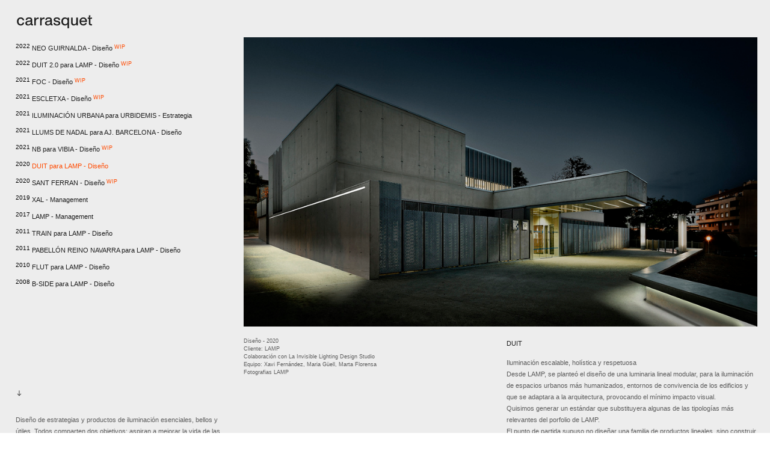

--- FILE ---
content_type: text/html; charset=UTF-8
request_url: https://carrasquet.es/DUIT
body_size: 30035
content:
<!DOCTYPE html>
<!-- 

        Running on cargo.site

-->
<html lang="en" data-predefined-style="true" data-css-presets="true" data-css-preset data-typography-preset>
	<head>
<script>
				var __cargo_context__ = 'live';
				var __cargo_js_ver__ = 'c=2806793921';
				var __cargo_maint__ = false;
				
				
			</script>
					<meta http-equiv="X-UA-Compatible" content="IE=edge,chrome=1">
		<meta http-equiv="Content-Type" content="text/html; charset=utf-8">
		<meta name="viewport" content="initial-scale=1.0, maximum-scale=1.0, user-scalable=no">
		
			<meta name="robots" content="index,follow">
		<title>DUIT — CARRASQUET</title>
		<meta name="description" content="Diseño - 2020 Cliente: LAMP Colaboración con La Invisible Lighting Design Studio Equipo: Xavi Fernández, Maria Güell, Marta...">
				<meta name="twitter:card" content="summary_large_image">
		<meta name="twitter:title" content="DUIT — CARRASQUET">
		<meta name="twitter:description" content="Diseño - 2020 Cliente: LAMP Colaboración con La Invisible Lighting Design Studio Equipo: Xavi Fernández, Maria Güell, Marta...">
		<meta name="twitter:image" content="https://freight.cargo.site/w/1200/i/edd3eac2a54ba280117aee4ddaf07afbbc244e482a88993eaeeaed24f597c10d/slider_image-2.jpeg">
		<meta property="og:locale" content="en_US">
		<meta property="og:title" content="DUIT — CARRASQUET">
		<meta property="og:description" content="Diseño - 2020 Cliente: LAMP Colaboración con La Invisible Lighting Design Studio Equipo: Xavi Fernández, Maria Güell, Marta...">
		<meta property="og:url" content="https://carrasquet.es/DUIT">
		<meta property="og:image" content="https://freight.cargo.site/w/1200/i/edd3eac2a54ba280117aee4ddaf07afbbc244e482a88993eaeeaed24f597c10d/slider_image-2.jpeg">
		<meta property="og:type" content="website">

		<link rel="preconnect" href="https://static.cargo.site" crossorigin>
		<link rel="preconnect" href="https://freight.cargo.site" crossorigin>
		
		<!--<link rel="preload" href="https://static.cargo.site/assets/social/IconFont-Regular-0.9.3.woff2" as="font" type="font/woff" crossorigin>-->

		

		<link href="https://freight.cargo.site/t/original/i/59f76fc10172331c545a14e0c9c475c651d90a953656905c4cf225d59dbf40d5/c.ico" rel="shortcut icon">
		<link href="https://carrasquet.es/rss" rel="alternate" type="application/rss+xml" title="CARRASQUET feed">

		<link href="https://carrasquet.es/stylesheet?c=2806793921&1649241478" id="member_stylesheet" rel="stylesheet" type="text/css" />
<style id="">@font-face{font-family:Icons;src:url(https://static.cargo.site/assets/social/IconFont-Regular-0.9.3.woff2);unicode-range:U+E000-E15C,U+F0000,U+FE0E}@font-face{font-family:Icons;src:url(https://static.cargo.site/assets/social/IconFont-Regular-0.9.3.woff2);font-weight:240;unicode-range:U+E000-E15C,U+F0000,U+FE0E}@font-face{font-family:Icons;src:url(https://static.cargo.site/assets/social/IconFont-Regular-0.9.3.woff2);unicode-range:U+E000-E15C,U+F0000,U+FE0E;font-weight:400}@font-face{font-family:Icons;src:url(https://static.cargo.site/assets/social/IconFont-Regular-0.9.3.woff2);unicode-range:U+E000-E15C,U+F0000,U+FE0E;font-weight:600}@font-face{font-family:Icons;src:url(https://static.cargo.site/assets/social/IconFont-Regular-0.9.3.woff2);unicode-range:U+E000-E15C,U+F0000,U+FE0E;font-weight:800}@font-face{font-family:Icons;src:url(https://static.cargo.site/assets/social/IconFont-Regular-0.9.3.woff2);unicode-range:U+E000-E15C,U+F0000,U+FE0E;font-style:italic}@font-face{font-family:Icons;src:url(https://static.cargo.site/assets/social/IconFont-Regular-0.9.3.woff2);unicode-range:U+E000-E15C,U+F0000,U+FE0E;font-weight:200;font-style:italic}@font-face{font-family:Icons;src:url(https://static.cargo.site/assets/social/IconFont-Regular-0.9.3.woff2);unicode-range:U+E000-E15C,U+F0000,U+FE0E;font-weight:400;font-style:italic}@font-face{font-family:Icons;src:url(https://static.cargo.site/assets/social/IconFont-Regular-0.9.3.woff2);unicode-range:U+E000-E15C,U+F0000,U+FE0E;font-weight:600;font-style:italic}@font-face{font-family:Icons;src:url(https://static.cargo.site/assets/social/IconFont-Regular-0.9.3.woff2);unicode-range:U+E000-E15C,U+F0000,U+FE0E;font-weight:800;font-style:italic}body.iconfont-loading,body.iconfont-loading *{color:transparent!important}body{-moz-osx-font-smoothing:grayscale;-webkit-font-smoothing:antialiased;-webkit-text-size-adjust:none}body.no-scroll{overflow:hidden}/*!
 * Content
 */.page{word-wrap:break-word}:focus{outline:0}.pointer-events-none{pointer-events:none}.pointer-events-auto{pointer-events:auto}.pointer-events-none .page_content .audio-player,.pointer-events-none .page_content .shop_product,.pointer-events-none .page_content a,.pointer-events-none .page_content audio,.pointer-events-none .page_content button,.pointer-events-none .page_content details,.pointer-events-none .page_content iframe,.pointer-events-none .page_content img,.pointer-events-none .page_content input,.pointer-events-none .page_content video{pointer-events:auto}.pointer-events-none .page_content *>a,.pointer-events-none .page_content>a{position:relative}s *{text-transform:inherit}#toolset{position:fixed;bottom:10px;right:10px;z-index:8}.mobile #toolset,.template_site_inframe #toolset{display:none}#toolset a{display:block;height:24px;width:24px;margin:0;padding:0;text-decoration:none;background:rgba(0,0,0,.2)}#toolset a:hover{background:rgba(0,0,0,.8)}[data-adminview] #toolset a,[data-adminview] #toolset_admin a{background:rgba(0,0,0,.04);pointer-events:none;cursor:default}#toolset_admin a:active{background:rgba(0,0,0,.7)}#toolset_admin a svg>*{transform:scale(1.1) translate(0,-.5px);transform-origin:50% 50%}#toolset_admin a svg{pointer-events:none;width:100%!important;height:auto!important}#following-container{overflow:auto;-webkit-overflow-scrolling:touch}#following-container iframe{height:100%;width:100%;position:absolute;top:0;left:0;right:0;bottom:0}:root{--following-width:-400px;--following-animation-duration:450ms}@keyframes following-open{0%{transform:translateX(0)}100%{transform:translateX(var(--following-width))}}@keyframes following-open-inverse{0%{transform:translateX(0)}100%{transform:translateX(calc(-1 * var(--following-width)))}}@keyframes following-close{0%{transform:translateX(var(--following-width))}100%{transform:translateX(0)}}@keyframes following-close-inverse{0%{transform:translateX(calc(-1 * var(--following-width)))}100%{transform:translateX(0)}}body.animate-left{animation:following-open var(--following-animation-duration);animation-fill-mode:both;animation-timing-function:cubic-bezier(.24,1,.29,1)}#following-container.animate-left{animation:following-close-inverse var(--following-animation-duration);animation-fill-mode:both;animation-timing-function:cubic-bezier(.24,1,.29,1)}#following-container.animate-left #following-frame{animation:following-close var(--following-animation-duration);animation-fill-mode:both;animation-timing-function:cubic-bezier(.24,1,.29,1)}body.animate-right{animation:following-close var(--following-animation-duration);animation-fill-mode:both;animation-timing-function:cubic-bezier(.24,1,.29,1)}#following-container.animate-right{animation:following-open-inverse var(--following-animation-duration);animation-fill-mode:both;animation-timing-function:cubic-bezier(.24,1,.29,1)}#following-container.animate-right #following-frame{animation:following-open var(--following-animation-duration);animation-fill-mode:both;animation-timing-function:cubic-bezier(.24,1,.29,1)}.slick-slider{position:relative;display:block;-moz-box-sizing:border-box;box-sizing:border-box;-webkit-user-select:none;-moz-user-select:none;-ms-user-select:none;user-select:none;-webkit-touch-callout:none;-khtml-user-select:none;-ms-touch-action:pan-y;touch-action:pan-y;-webkit-tap-highlight-color:transparent}.slick-list{position:relative;display:block;overflow:hidden;margin:0;padding:0}.slick-list:focus{outline:0}.slick-list.dragging{cursor:pointer;cursor:hand}.slick-slider .slick-list,.slick-slider .slick-track{transform:translate3d(0,0,0);will-change:transform}.slick-track{position:relative;top:0;left:0;display:block}.slick-track:after,.slick-track:before{display:table;content:'';width:1px;height:1px;margin-top:-1px;margin-left:-1px}.slick-track:after{clear:both}.slick-loading .slick-track{visibility:hidden}.slick-slide{display:none;float:left;height:100%;min-height:1px}[dir=rtl] .slick-slide{float:right}.content .slick-slide img{display:inline-block}.content .slick-slide img:not(.image-zoom){cursor:pointer}.content .scrub .slick-list,.content .scrub .slick-slide img:not(.image-zoom){cursor:ew-resize}body.slideshow-scrub-dragging *{cursor:ew-resize!important}.content .slick-slide img:not([src]),.content .slick-slide img[src='']{width:100%;height:auto}.slick-slide.slick-loading img{display:none}.slick-slide.dragging img{pointer-events:none}.slick-initialized .slick-slide{display:block}.slick-loading .slick-slide{visibility:hidden}.slick-vertical .slick-slide{display:block;height:auto;border:1px solid transparent}.slick-arrow.slick-hidden{display:none}.slick-arrow{position:absolute;z-index:9;width:0;top:0;height:100%;cursor:pointer;will-change:opacity;-webkit-transition:opacity 333ms cubic-bezier(.4,0,.22,1);transition:opacity 333ms cubic-bezier(.4,0,.22,1)}.slick-arrow.hidden{opacity:0}.slick-arrow svg{position:absolute;width:36px;height:36px;top:0;left:0;right:0;bottom:0;margin:auto;transform:translate(.25px,.25px)}.slick-arrow svg.right-arrow{transform:translate(.25px,.25px) scaleX(-1)}.slick-arrow svg:active{opacity:.75}.slick-arrow svg .arrow-shape{fill:none!important;stroke:#fff;stroke-linecap:square}.slick-arrow svg .arrow-outline{fill:none!important;stroke-width:2.5px;stroke:rgba(0,0,0,.6);stroke-linecap:square}.slick-arrow.slick-next{right:0;text-align:right}.slick-next svg,.wallpaper-navigation .slick-next svg{margin-right:10px}.mobile .slick-next svg{margin-right:10px}.slick-arrow.slick-prev{text-align:left}.slick-prev svg,.wallpaper-navigation .slick-prev svg{margin-left:10px}.mobile .slick-prev svg{margin-left:10px}.loading_animation{display:none;vertical-align:middle;z-index:15;line-height:0;pointer-events:none;border-radius:100%}.loading_animation.hidden{display:none}.loading_animation.pulsing{opacity:0;display:inline-block;animation-delay:.1s;-webkit-animation-delay:.1s;-moz-animation-delay:.1s;animation-duration:12s;animation-iteration-count:infinite;animation:fade-pulse-in .5s ease-in-out;-moz-animation:fade-pulse-in .5s ease-in-out;-webkit-animation:fade-pulse-in .5s ease-in-out;-webkit-animation-fill-mode:forwards;-moz-animation-fill-mode:forwards;animation-fill-mode:forwards}.loading_animation.pulsing.no-delay{animation-delay:0s;-webkit-animation-delay:0s;-moz-animation-delay:0s}.loading_animation div{border-radius:100%}.loading_animation div svg{max-width:100%;height:auto}.loading_animation div,.loading_animation div svg{width:20px;height:20px}.loading_animation.full-width svg{width:100%;height:auto}.loading_animation.full-width.big svg{width:100px;height:100px}.loading_animation div svg>*{fill:#ccc}.loading_animation div{-webkit-animation:spin-loading 12s ease-out;-webkit-animation-iteration-count:infinite;-moz-animation:spin-loading 12s ease-out;-moz-animation-iteration-count:infinite;animation:spin-loading 12s ease-out;animation-iteration-count:infinite}.loading_animation.hidden{display:none}[data-backdrop] .loading_animation{position:absolute;top:15px;left:15px;z-index:99}.loading_animation.position-absolute.middle{top:calc(50% - 10px);left:calc(50% - 10px)}.loading_animation.position-absolute.topleft{top:0;left:0}.loading_animation.position-absolute.middleright{top:calc(50% - 10px);right:1rem}.loading_animation.position-absolute.middleleft{top:calc(50% - 10px);left:1rem}.loading_animation.gray div svg>*{fill:#999}.loading_animation.gray-dark div svg>*{fill:#666}.loading_animation.gray-darker div svg>*{fill:#555}.loading_animation.gray-light div svg>*{fill:#ccc}.loading_animation.white div svg>*{fill:rgba(255,255,255,.85)}.loading_animation.blue div svg>*{fill:#698fff}.loading_animation.inline{display:inline-block;margin-bottom:.5ex}.loading_animation.inline.left{margin-right:.5ex}@-webkit-keyframes fade-pulse-in{0%{opacity:0}50%{opacity:.5}100%{opacity:1}}@-moz-keyframes fade-pulse-in{0%{opacity:0}50%{opacity:.5}100%{opacity:1}}@keyframes fade-pulse-in{0%{opacity:0}50%{opacity:.5}100%{opacity:1}}@-webkit-keyframes pulsate{0%{opacity:1}50%{opacity:0}100%{opacity:1}}@-moz-keyframes pulsate{0%{opacity:1}50%{opacity:0}100%{opacity:1}}@keyframes pulsate{0%{opacity:1}50%{opacity:0}100%{opacity:1}}@-webkit-keyframes spin-loading{0%{transform:rotate(0)}9%{transform:rotate(1050deg)}18%{transform:rotate(-1090deg)}20%{transform:rotate(-1080deg)}23%{transform:rotate(-1080deg)}28%{transform:rotate(-1095deg)}29%{transform:rotate(-1065deg)}34%{transform:rotate(-1080deg)}35%{transform:rotate(-1050deg)}40%{transform:rotate(-1065deg)}41%{transform:rotate(-1035deg)}44%{transform:rotate(-1035deg)}47%{transform:rotate(-2160deg)}50%{transform:rotate(-2160deg)}56%{transform:rotate(45deg)}60%{transform:rotate(45deg)}80%{transform:rotate(6120deg)}100%{transform:rotate(0)}}@keyframes spin-loading{0%{transform:rotate(0)}9%{transform:rotate(1050deg)}18%{transform:rotate(-1090deg)}20%{transform:rotate(-1080deg)}23%{transform:rotate(-1080deg)}28%{transform:rotate(-1095deg)}29%{transform:rotate(-1065deg)}34%{transform:rotate(-1080deg)}35%{transform:rotate(-1050deg)}40%{transform:rotate(-1065deg)}41%{transform:rotate(-1035deg)}44%{transform:rotate(-1035deg)}47%{transform:rotate(-2160deg)}50%{transform:rotate(-2160deg)}56%{transform:rotate(45deg)}60%{transform:rotate(45deg)}80%{transform:rotate(6120deg)}100%{transform:rotate(0)}}[grid-row]{align-items:flex-start;box-sizing:border-box;display:-webkit-box;display:-webkit-flex;display:-ms-flexbox;display:flex;-webkit-flex-wrap:wrap;-ms-flex-wrap:wrap;flex-wrap:wrap}[grid-col]{box-sizing:border-box}[grid-row] [grid-col].empty:after{content:"\0000A0";cursor:text}body.mobile[data-adminview=content-editproject] [grid-row] [grid-col].empty:after{display:none}[grid-col=auto]{-webkit-box-flex:1;-webkit-flex:1;-ms-flex:1;flex:1}[grid-col=x12]{width:100%}[grid-col=x11]{width:50%}[grid-col=x10]{width:33.33%}[grid-col=x9]{width:25%}[grid-col=x8]{width:20%}[grid-col=x7]{width:16.666666667%}[grid-col=x6]{width:14.285714286%}[grid-col=x5]{width:12.5%}[grid-col=x4]{width:11.111111111%}[grid-col=x3]{width:10%}[grid-col=x2]{width:9.090909091%}[grid-col=x1]{width:8.333333333%}[grid-col="1"]{width:8.33333%}[grid-col="2"]{width:16.66667%}[grid-col="3"]{width:25%}[grid-col="4"]{width:33.33333%}[grid-col="5"]{width:41.66667%}[grid-col="6"]{width:50%}[grid-col="7"]{width:58.33333%}[grid-col="8"]{width:66.66667%}[grid-col="9"]{width:75%}[grid-col="10"]{width:83.33333%}[grid-col="11"]{width:91.66667%}[grid-col="12"]{width:100%}body.mobile [grid-responsive] [grid-col]{width:100%;-webkit-box-flex:none;-webkit-flex:none;-ms-flex:none;flex:none}[data-ce-host=true][contenteditable=true] [grid-pad]{pointer-events:none}[data-ce-host=true][contenteditable=true] [grid-pad]>*{pointer-events:auto}[grid-pad="0"]{padding:0}[grid-pad="0.25"]{padding:.125rem}[grid-pad="0.5"]{padding:.25rem}[grid-pad="0.75"]{padding:.375rem}[grid-pad="1"]{padding:.5rem}[grid-pad="1.25"]{padding:.625rem}[grid-pad="1.5"]{padding:.75rem}[grid-pad="1.75"]{padding:.875rem}[grid-pad="2"]{padding:1rem}[grid-pad="2.5"]{padding:1.25rem}[grid-pad="3"]{padding:1.5rem}[grid-pad="3.5"]{padding:1.75rem}[grid-pad="4"]{padding:2rem}[grid-pad="5"]{padding:2.5rem}[grid-pad="6"]{padding:3rem}[grid-pad="7"]{padding:3.5rem}[grid-pad="8"]{padding:4rem}[grid-pad="9"]{padding:4.5rem}[grid-pad="10"]{padding:5rem}[grid-gutter="0"]{margin:0}[grid-gutter="0.5"]{margin:-.25rem}[grid-gutter="1"]{margin:-.5rem}[grid-gutter="1.5"]{margin:-.75rem}[grid-gutter="2"]{margin:-1rem}[grid-gutter="2.5"]{margin:-1.25rem}[grid-gutter="3"]{margin:-1.5rem}[grid-gutter="3.5"]{margin:-1.75rem}[grid-gutter="4"]{margin:-2rem}[grid-gutter="5"]{margin:-2.5rem}[grid-gutter="6"]{margin:-3rem}[grid-gutter="7"]{margin:-3.5rem}[grid-gutter="8"]{margin:-4rem}[grid-gutter="10"]{margin:-5rem}[grid-gutter="12"]{margin:-6rem}[grid-gutter="14"]{margin:-7rem}[grid-gutter="16"]{margin:-8rem}[grid-gutter="18"]{margin:-9rem}[grid-gutter="20"]{margin:-10rem}small{max-width:100%;text-decoration:inherit}img:not([src]),img[src='']{outline:1px solid rgba(177,177,177,.4);outline-offset:-1px;content:url([data-uri])}img.image-zoom{cursor:-webkit-zoom-in;cursor:-moz-zoom-in;cursor:zoom-in}#imprimatur{color:#333;font-size:10px;font-family:-apple-system,BlinkMacSystemFont,"Segoe UI",Roboto,Oxygen,Ubuntu,Cantarell,"Open Sans","Helvetica Neue",sans-serif,"Sans Serif",Icons;/*!System*/position:fixed;opacity:.3;right:-28px;bottom:160px;transform:rotate(270deg);-ms-transform:rotate(270deg);-webkit-transform:rotate(270deg);z-index:8;text-transform:uppercase;color:#999;opacity:.5;padding-bottom:2px;text-decoration:none}.mobile #imprimatur{display:none}bodycopy cargo-link a{font-family:-apple-system,BlinkMacSystemFont,"Segoe UI",Roboto,Oxygen,Ubuntu,Cantarell,"Open Sans","Helvetica Neue",sans-serif,"Sans Serif",Icons;/*!System*/font-size:12px;font-style:normal;font-weight:400;transform:rotate(270deg);text-decoration:none;position:fixed!important;right:-27px;bottom:100px;text-decoration:none;letter-spacing:normal;background:0 0;border:0;border-bottom:0;outline:0}/*! PhotoSwipe Default UI CSS by Dmitry Semenov | photoswipe.com | MIT license */.pswp--has_mouse .pswp__button--arrow--left,.pswp--has_mouse .pswp__button--arrow--right,.pswp__ui{visibility:visible}.pswp--minimal--dark .pswp__top-bar,.pswp__button{background:0 0}.pswp,.pswp__bg,.pswp__container,.pswp__img--placeholder,.pswp__zoom-wrap,.quick-view-navigation{-webkit-backface-visibility:hidden}.pswp__button{cursor:pointer;opacity:1;-webkit-appearance:none;transition:opacity .2s;-webkit-box-shadow:none;box-shadow:none}.pswp__button-close>svg{top:10px;right:10px;margin-left:auto}.pswp--touch .quick-view-navigation{display:none}.pswp__ui{-webkit-font-smoothing:auto;opacity:1;z-index:1550}.quick-view-navigation{will-change:opacity;-webkit-transition:opacity 333ms cubic-bezier(.4,0,.22,1);transition:opacity 333ms cubic-bezier(.4,0,.22,1)}.quick-view-navigation .pswp__group .pswp__button{pointer-events:auto}.pswp__button>svg{position:absolute;width:36px;height:36px}.quick-view-navigation .pswp__group:active svg{opacity:.75}.pswp__button svg .shape-shape{fill:#fff}.pswp__button svg .shape-outline{fill:#000}.pswp__button-prev>svg{top:0;bottom:0;left:10px;margin:auto}.pswp__button-next>svg{top:0;bottom:0;right:10px;margin:auto}.quick-view-navigation .pswp__group .pswp__button-prev{position:absolute;left:0;top:0;width:0;height:100%}.quick-view-navigation .pswp__group .pswp__button-next{position:absolute;right:0;top:0;width:0;height:100%}.quick-view-navigation .close-button,.quick-view-navigation .left-arrow,.quick-view-navigation .right-arrow{transform:translate(.25px,.25px)}.quick-view-navigation .right-arrow{transform:translate(.25px,.25px) scaleX(-1)}.pswp__button svg .shape-outline{fill:transparent!important;stroke:#000;stroke-width:2.5px;stroke-linecap:square}.pswp__button svg .shape-shape{fill:transparent!important;stroke:#fff;stroke-width:1.5px;stroke-linecap:square}.pswp__bg,.pswp__scroll-wrap,.pswp__zoom-wrap{width:100%;position:absolute}.quick-view-navigation .pswp__group .pswp__button-close{margin:0}.pswp__container,.pswp__item,.pswp__zoom-wrap{right:0;bottom:0;top:0;position:absolute;left:0}.pswp__ui--hidden .pswp__button{opacity:.001}.pswp__ui--hidden .pswp__button,.pswp__ui--hidden .pswp__button *{pointer-events:none}.pswp .pswp__ui.pswp__ui--displaynone{display:none}.pswp__element--disabled{display:none!important}/*! PhotoSwipe main CSS by Dmitry Semenov | photoswipe.com | MIT license */.pswp{position:fixed;display:none;height:100%;width:100%;top:0;left:0;right:0;bottom:0;margin:auto;-ms-touch-action:none;touch-action:none;z-index:9999999;-webkit-text-size-adjust:100%;line-height:initial;letter-spacing:initial;outline:0}.pswp img{max-width:none}.pswp--zoom-disabled .pswp__img{cursor:default!important}.pswp--animate_opacity{opacity:.001;will-change:opacity;-webkit-transition:opacity 333ms cubic-bezier(.4,0,.22,1);transition:opacity 333ms cubic-bezier(.4,0,.22,1)}.pswp--open{display:block}.pswp--zoom-allowed .pswp__img{cursor:-webkit-zoom-in;cursor:-moz-zoom-in;cursor:zoom-in}.pswp--zoomed-in .pswp__img{cursor:-webkit-grab;cursor:-moz-grab;cursor:grab}.pswp--dragging .pswp__img{cursor:-webkit-grabbing;cursor:-moz-grabbing;cursor:grabbing}.pswp__bg{left:0;top:0;height:100%;opacity:0;transform:translateZ(0);will-change:opacity}.pswp__scroll-wrap{left:0;top:0;height:100%}.pswp__container,.pswp__zoom-wrap{-ms-touch-action:none;touch-action:none}.pswp__container,.pswp__img{-webkit-user-select:none;-moz-user-select:none;-ms-user-select:none;user-select:none;-webkit-tap-highlight-color:transparent;-webkit-touch-callout:none}.pswp__zoom-wrap{-webkit-transform-origin:left top;-ms-transform-origin:left top;transform-origin:left top;-webkit-transition:-webkit-transform 222ms cubic-bezier(.4,0,.22,1);transition:transform 222ms cubic-bezier(.4,0,.22,1)}.pswp__bg{-webkit-transition:opacity 222ms cubic-bezier(.4,0,.22,1);transition:opacity 222ms cubic-bezier(.4,0,.22,1)}.pswp--animated-in .pswp__bg,.pswp--animated-in .pswp__zoom-wrap{-webkit-transition:none;transition:none}.pswp--hide-overflow .pswp__scroll-wrap,.pswp--hide-overflow.pswp{overflow:hidden}.pswp__img{position:absolute;width:auto;height:auto;top:0;left:0}.pswp__img--placeholder--blank{background:#222}.pswp--ie .pswp__img{width:100%!important;height:auto!important;left:0;top:0}.pswp__ui--idle{opacity:0}.pswp__error-msg{position:absolute;left:0;top:50%;width:100%;text-align:center;font-size:14px;line-height:16px;margin-top:-8px;color:#ccc}.pswp__error-msg a{color:#ccc;text-decoration:underline}.pswp__error-msg{font-family:-apple-system,BlinkMacSystemFont,"Segoe UI",Roboto,Oxygen,Ubuntu,Cantarell,"Open Sans","Helvetica Neue",sans-serif}.quick-view.mouse-down .iframe-item{pointer-events:none!important}.quick-view-caption-positioner{pointer-events:none;width:100%;height:100%}.quick-view-caption-wrapper{margin:auto;position:absolute;bottom:0;left:0;right:0}.quick-view-horizontal-align-left .quick-view-caption-wrapper{margin-left:0}.quick-view-horizontal-align-right .quick-view-caption-wrapper{margin-right:0}[data-quick-view-caption]{transition:.1s opacity ease-in-out;position:absolute;bottom:0;left:0;right:0}.quick-view-horizontal-align-left [data-quick-view-caption]{text-align:left}.quick-view-horizontal-align-right [data-quick-view-caption]{text-align:right}.quick-view-caption{transition:.1s opacity ease-in-out}.quick-view-caption>*{display:inline-block}.quick-view-caption *{pointer-events:auto}.quick-view-caption.hidden{opacity:0}.shop_product .dropdown_wrapper{flex:0 0 100%;position:relative}.shop_product select{appearance:none;-moz-appearance:none;-webkit-appearance:none;outline:0;-webkit-font-smoothing:antialiased;-moz-osx-font-smoothing:grayscale;cursor:pointer;border-radius:0;white-space:nowrap;overflow:hidden!important;text-overflow:ellipsis}.shop_product select.dropdown::-ms-expand{display:none}.shop_product a{cursor:pointer;border-bottom:none;text-decoration:none}.shop_product a.out-of-stock{pointer-events:none}body.audio-player-dragging *{cursor:ew-resize!important}.audio-player{display:inline-flex;flex:1 0 calc(100% - 2px);width:calc(100% - 2px)}.audio-player .button{height:100%;flex:0 0 3.3rem;display:flex}.audio-player .separator{left:3.3rem;height:100%}.audio-player .buffer{width:0%;height:100%;transition:left .3s linear,width .3s linear}.audio-player.seeking .buffer{transition:left 0s,width 0s}.audio-player.seeking{user-select:none;-webkit-user-select:none;cursor:ew-resize}.audio-player.seeking *{user-select:none;-webkit-user-select:none;cursor:ew-resize}.audio-player .bar{overflow:hidden;display:flex;justify-content:space-between;align-content:center;flex-grow:1}.audio-player .progress{width:0%;height:100%;transition:width .3s linear}.audio-player.seeking .progress{transition:width 0s}.audio-player .pause,.audio-player .play{cursor:pointer;height:100%}.audio-player .note-icon{margin:auto 0;order:2;flex:0 1 auto}.audio-player .title{white-space:nowrap;overflow:hidden;text-overflow:ellipsis;pointer-events:none;user-select:none;padding:.5rem 0 .5rem 1rem;margin:auto auto auto 0;flex:0 3 auto;min-width:0;width:100%}.audio-player .total-time{flex:0 1 auto;margin:auto 0}.audio-player .current-time,.audio-player .play-text{flex:0 1 auto;margin:auto 0}.audio-player .stream-anim{user-select:none;margin:auto auto auto 0}.audio-player .stream-anim span{display:inline-block}.audio-player .buffer,.audio-player .current-time,.audio-player .note-svg,.audio-player .play-text,.audio-player .separator,.audio-player .total-time{user-select:none;pointer-events:none}.audio-player .buffer,.audio-player .play-text,.audio-player .progress{position:absolute}.audio-player,.audio-player .bar,.audio-player .button,.audio-player .current-time,.audio-player .note-icon,.audio-player .pause,.audio-player .play,.audio-player .total-time{position:relative}body.mobile .audio-player,body.mobile .audio-player *{-webkit-touch-callout:none}#standalone-admin-frame{border:0;width:400px;position:absolute;right:0;top:0;height:100vh;z-index:99}body[standalone-admin=true] #standalone-admin-frame{transform:translate(0,0)}body[standalone-admin=true] .main_container{width:calc(100% - 400px)}body[standalone-admin=false] #standalone-admin-frame{transform:translate(100%,0)}body[standalone-admin=false] .main_container{width:100%}.toggle_standaloneAdmin{position:fixed;top:0;right:400px;height:40px;width:40px;z-index:999;cursor:pointer;background-color:rgba(0,0,0,.4)}.toggle_standaloneAdmin:active{opacity:.7}body[standalone-admin=false] .toggle_standaloneAdmin{right:0}.toggle_standaloneAdmin *{color:#fff;fill:#fff}.toggle_standaloneAdmin svg{padding:6px;width:100%;height:100%;opacity:.85}body[standalone-admin=false] .toggle_standaloneAdmin #close,body[standalone-admin=true] .toggle_standaloneAdmin #backdropsettings{display:none}.toggle_standaloneAdmin>div{width:100%;height:100%}#admin_toggle_button{position:fixed;top:50%;transform:translate(0,-50%);right:400px;height:36px;width:12px;z-index:999;cursor:pointer;background-color:rgba(0,0,0,.09);padding-left:2px;margin-right:5px}#admin_toggle_button .bar{content:'';background:rgba(0,0,0,.09);position:fixed;width:5px;bottom:0;top:0;z-index:10}#admin_toggle_button:active{background:rgba(0,0,0,.065)}#admin_toggle_button *{color:#fff;fill:#fff}#admin_toggle_button svg{padding:0;width:16px;height:36px;margin-left:1px;opacity:1}#admin_toggle_button svg *{fill:#fff;opacity:1}#admin_toggle_button[data-state=closed] .toggle_admin_close{display:none}#admin_toggle_button[data-state=closed],#admin_toggle_button[data-state=closed] .toggle_admin_open{width:20px;cursor:pointer;margin:0}#admin_toggle_button[data-state=closed] svg{margin-left:2px}#admin_toggle_button[data-state=open] .toggle_admin_open{display:none}select,select *{text-rendering:auto!important}b b{font-weight:inherit}*{-webkit-box-sizing:border-box;-moz-box-sizing:border-box;box-sizing:border-box}customhtml>*{position:relative;z-index:10}body,html{min-height:100vh;margin:0;padding:0}html{touch-action:manipulation;position:relative;background-color:#fff}.main_container{min-height:100vh;width:100%;overflow:hidden}.container{display:-webkit-box;display:-webkit-flex;display:-moz-box;display:-ms-flexbox;display:flex;-webkit-flex-wrap:wrap;-moz-flex-wrap:wrap;-ms-flex-wrap:wrap;flex-wrap:wrap;max-width:100%;width:100%;overflow:visible}.container{align-items:flex-start;-webkit-align-items:flex-start}.page{z-index:2}.page ul li>text-limit{display:block}.content,.content_container,.pinned{-webkit-flex:1 0 auto;-moz-flex:1 0 auto;-ms-flex:1 0 auto;flex:1 0 auto;max-width:100%}.content_container{width:100%}.content_container.full_height{min-height:100vh}.page_background{position:absolute;top:0;left:0;width:100%;height:100%}.page_container{position:relative;overflow:visible;width:100%}.backdrop{position:absolute;top:0;z-index:1;width:100%;height:100%;max-height:100vh}.backdrop>div{position:absolute;top:0;left:0;width:100%;height:100%;-webkit-backface-visibility:hidden;backface-visibility:hidden;transform:translate3d(0,0,0);contain:strict}[data-backdrop].backdrop>div[data-overflowing]{max-height:100vh;position:absolute;top:0;left:0}body.mobile [split-responsive]{display:flex;flex-direction:column}body.mobile [split-responsive] .container{width:100%;order:2}body.mobile [split-responsive] .backdrop{position:relative;height:50vh;width:100%;order:1}body.mobile [split-responsive] [data-auxiliary].backdrop{position:absolute;height:50vh;width:100%;order:1}.page{position:relative;z-index:2}img[data-align=left]{float:left}img[data-align=right]{float:right}[data-rotation]{transform-origin:center center}.content .page_content:not([contenteditable=true]) [data-draggable]{pointer-events:auto!important;backface-visibility:hidden}.preserve-3d{-moz-transform-style:preserve-3d;transform-style:preserve-3d}.content .page_content:not([contenteditable=true]) [data-draggable] iframe{pointer-events:none!important}.dragging-active iframe{pointer-events:none!important}.content .page_content:not([contenteditable=true]) [data-draggable]:active{opacity:1}.content .scroll-transition-fade{transition:transform 1s ease-in-out,opacity .8s ease-in-out}.content .scroll-transition-fade.below-viewport{opacity:0;transform:translateY(40px)}.mobile.full_width .page_container:not([split-layout]) .container_width{width:100%}[data-view=pinned_bottom] .bottom_pin_invisibility{visibility:hidden}.pinned{position:relative;width:100%}.pinned .page_container.accommodate:not(.fixed):not(.overlay){z-index:2}.pinned .page_container.overlay{position:absolute;z-index:4}.pinned .page_container.overlay.fixed{position:fixed}.pinned .page_container.overlay.fixed .page{max-height:100vh;-webkit-overflow-scrolling:touch}.pinned .page_container.overlay.fixed .page.allow-scroll{overflow-y:auto;overflow-x:hidden}.pinned .page_container.overlay.fixed .page.allow-scroll{align-items:flex-start;-webkit-align-items:flex-start}.pinned .page_container .page.allow-scroll::-webkit-scrollbar{width:0;background:0 0;display:none}.pinned.pinned_top .page_container.overlay{left:0;top:0}.pinned.pinned_bottom .page_container.overlay{left:0;bottom:0}div[data-container=set]:empty{margin-top:1px}.thumbnails{position:relative;z-index:1}[thumbnails=grid]{align-items:baseline}[thumbnails=justify] .thumbnail{box-sizing:content-box}[thumbnails][data-padding-zero] .thumbnail{margin-bottom:-1px}[thumbnails=montessori] .thumbnail{pointer-events:auto;position:absolute}[thumbnails] .thumbnail>a{display:block;text-decoration:none}[thumbnails=montessori]{height:0}[thumbnails][data-resizing],[thumbnails][data-resizing] *{cursor:nwse-resize}[thumbnails] .thumbnail .resize-handle{cursor:nwse-resize;width:26px;height:26px;padding:5px;position:absolute;opacity:.75;right:-1px;bottom:-1px;z-index:100}[thumbnails][data-resizing] .resize-handle{display:none}[thumbnails] .thumbnail .resize-handle svg{position:absolute;top:0;left:0}[thumbnails] .thumbnail .resize-handle:hover{opacity:1}[data-can-move].thumbnail .resize-handle svg .resize_path_outline{fill:#fff}[data-can-move].thumbnail .resize-handle svg .resize_path{fill:#000}[thumbnails=montessori] .thumbnail_sizer{height:0;width:100%;position:relative;padding-bottom:100%;pointer-events:none}[thumbnails] .thumbnail img{display:block;min-height:3px;margin-bottom:0}[thumbnails] .thumbnail img:not([src]),img[src=""]{margin:0!important;width:100%;min-height:3px;height:100%!important;position:absolute}[aspect-ratio="1x1"].thumb_image{height:0;padding-bottom:100%;overflow:hidden}[aspect-ratio="4x3"].thumb_image{height:0;padding-bottom:75%;overflow:hidden}[aspect-ratio="16x9"].thumb_image{height:0;padding-bottom:56.25%;overflow:hidden}[thumbnails] .thumb_image{width:100%;position:relative}[thumbnails][thumbnail-vertical-align=top]{align-items:flex-start}[thumbnails][thumbnail-vertical-align=middle]{align-items:center}[thumbnails][thumbnail-vertical-align=bottom]{align-items:baseline}[thumbnails][thumbnail-horizontal-align=left]{justify-content:flex-start}[thumbnails][thumbnail-horizontal-align=middle]{justify-content:center}[thumbnails][thumbnail-horizontal-align=right]{justify-content:flex-end}.thumb_image.default_image>svg{position:absolute;top:0;left:0;bottom:0;right:0;width:100%;height:100%}.thumb_image.default_image{outline:1px solid #ccc;outline-offset:-1px;position:relative}.mobile.full_width [data-view=Thumbnail] .thumbnails_width{width:100%}.content [data-draggable] a:active,.content [data-draggable] img:active{opacity:initial}.content .draggable-dragging{opacity:initial}[data-draggable].draggable_visible{visibility:visible}[data-draggable].draggable_hidden{visibility:hidden}.gallery_card [data-draggable],.marquee [data-draggable]{visibility:inherit}[data-draggable]{visibility:visible;background-color:rgba(0,0,0,.003)}#site_menu_panel_container .image-gallery:not(.initialized){height:0;padding-bottom:100%;min-height:initial}.image-gallery:not(.initialized){min-height:100vh;visibility:hidden;width:100%}.image-gallery .gallery_card img{display:block;width:100%;height:auto}.image-gallery .gallery_card{transform-origin:center}.image-gallery .gallery_card.dragging{opacity:.1;transform:initial!important}.image-gallery:not([image-gallery=slideshow]) .gallery_card iframe:only-child,.image-gallery:not([image-gallery=slideshow]) .gallery_card video:only-child{width:100%;height:100%;top:0;left:0;position:absolute}.image-gallery[image-gallery=slideshow] .gallery_card video[muted][autoplay]:not([controls]),.image-gallery[image-gallery=slideshow] .gallery_card video[muted][data-autoplay]:not([controls]){pointer-events:none}.image-gallery [image-gallery-pad="0"] video:only-child{object-fit:cover;height:calc(100% + 1px)}div.image-gallery>a,div.image-gallery>iframe,div.image-gallery>img,div.image-gallery>video{display:none}[image-gallery-row]{align-items:flex-start;box-sizing:border-box;display:-webkit-box;display:-webkit-flex;display:-ms-flexbox;display:flex;-webkit-flex-wrap:wrap;-ms-flex-wrap:wrap;flex-wrap:wrap}.image-gallery .gallery_card_image{width:100%;position:relative}[data-predefined-style=true] .image-gallery a.gallery_card{display:block;border:none}[image-gallery-col]{box-sizing:border-box}[image-gallery-col=x12]{width:100%}[image-gallery-col=x11]{width:50%}[image-gallery-col=x10]{width:33.33%}[image-gallery-col=x9]{width:25%}[image-gallery-col=x8]{width:20%}[image-gallery-col=x7]{width:16.666666667%}[image-gallery-col=x6]{width:14.285714286%}[image-gallery-col=x5]{width:12.5%}[image-gallery-col=x4]{width:11.111111111%}[image-gallery-col=x3]{width:10%}[image-gallery-col=x2]{width:9.090909091%}[image-gallery-col=x1]{width:8.333333333%}.content .page_content [image-gallery-pad].image-gallery{pointer-events:none}.content .page_content [image-gallery-pad].image-gallery .gallery_card_image>*,.content .page_content [image-gallery-pad].image-gallery .gallery_image_caption{pointer-events:auto}.content .page_content [image-gallery-pad="0"]{padding:0}.content .page_content [image-gallery-pad="0.25"]{padding:.125rem}.content .page_content [image-gallery-pad="0.5"]{padding:.25rem}.content .page_content [image-gallery-pad="0.75"]{padding:.375rem}.content .page_content [image-gallery-pad="1"]{padding:.5rem}.content .page_content [image-gallery-pad="1.25"]{padding:.625rem}.content .page_content [image-gallery-pad="1.5"]{padding:.75rem}.content .page_content [image-gallery-pad="1.75"]{padding:.875rem}.content .page_content [image-gallery-pad="2"]{padding:1rem}.content .page_content [image-gallery-pad="2.5"]{padding:1.25rem}.content .page_content [image-gallery-pad="3"]{padding:1.5rem}.content .page_content [image-gallery-pad="3.5"]{padding:1.75rem}.content .page_content [image-gallery-pad="4"]{padding:2rem}.content .page_content [image-gallery-pad="5"]{padding:2.5rem}.content .page_content [image-gallery-pad="6"]{padding:3rem}.content .page_content [image-gallery-pad="7"]{padding:3.5rem}.content .page_content [image-gallery-pad="8"]{padding:4rem}.content .page_content [image-gallery-pad="9"]{padding:4.5rem}.content .page_content [image-gallery-pad="10"]{padding:5rem}.content .page_content [image-gallery-gutter="0"]{margin:0}.content .page_content [image-gallery-gutter="0.5"]{margin:-.25rem}.content .page_content [image-gallery-gutter="1"]{margin:-.5rem}.content .page_content [image-gallery-gutter="1.5"]{margin:-.75rem}.content .page_content [image-gallery-gutter="2"]{margin:-1rem}.content .page_content [image-gallery-gutter="2.5"]{margin:-1.25rem}.content .page_content [image-gallery-gutter="3"]{margin:-1.5rem}.content .page_content [image-gallery-gutter="3.5"]{margin:-1.75rem}.content .page_content [image-gallery-gutter="4"]{margin:-2rem}.content .page_content [image-gallery-gutter="5"]{margin:-2.5rem}.content .page_content [image-gallery-gutter="6"]{margin:-3rem}.content .page_content [image-gallery-gutter="7"]{margin:-3.5rem}.content .page_content [image-gallery-gutter="8"]{margin:-4rem}.content .page_content [image-gallery-gutter="10"]{margin:-5rem}.content .page_content [image-gallery-gutter="12"]{margin:-6rem}.content .page_content [image-gallery-gutter="14"]{margin:-7rem}.content .page_content [image-gallery-gutter="16"]{margin:-8rem}.content .page_content [image-gallery-gutter="18"]{margin:-9rem}.content .page_content [image-gallery-gutter="20"]{margin:-10rem}[image-gallery=slideshow]:not(.initialized)>*{min-height:1px;opacity:0;min-width:100%}[image-gallery=slideshow][data-constrained-by=height] [image-gallery-vertical-align].slick-track{align-items:flex-start}[image-gallery=slideshow] img.image-zoom:active{opacity:initial}[image-gallery=slideshow].slick-initialized .gallery_card{pointer-events:none}[image-gallery=slideshow].slick-initialized .gallery_card.slick-current{pointer-events:auto}[image-gallery=slideshow] .gallery_card:not(.has_caption){line-height:0}.content .page_content [image-gallery=slideshow].image-gallery>*{pointer-events:auto}.content [image-gallery=slideshow].image-gallery.slick-initialized .gallery_card{overflow:hidden;margin:0;display:flex;flex-flow:row wrap;flex-shrink:0}.content [image-gallery=slideshow].image-gallery.slick-initialized .gallery_card.slick-current{overflow:visible}[image-gallery=slideshow] .gallery_image_caption{opacity:1;transition:opacity .3s;-webkit-transition:opacity .3s;width:100%;margin-left:auto;margin-right:auto;clear:both}[image-gallery-horizontal-align=left] .gallery_image_caption{text-align:left}[image-gallery-horizontal-align=middle] .gallery_image_caption{text-align:center}[image-gallery-horizontal-align=right] .gallery_image_caption{text-align:right}[image-gallery=slideshow][data-slideshow-in-transition] .gallery_image_caption{opacity:0;transition:opacity .3s;-webkit-transition:opacity .3s}[image-gallery=slideshow] .gallery_card_image{width:initial;margin:0;display:inline-block}[image-gallery=slideshow] .gallery_card img{margin:0;display:block}[image-gallery=slideshow][data-exploded]{align-items:flex-start;box-sizing:border-box;display:-webkit-box;display:-webkit-flex;display:-ms-flexbox;display:flex;-webkit-flex-wrap:wrap;-ms-flex-wrap:wrap;flex-wrap:wrap;justify-content:flex-start;align-content:flex-start}[image-gallery=slideshow][data-exploded] .gallery_card{padding:1rem;width:16.666%}[image-gallery=slideshow][data-exploded] .gallery_card_image{height:0;display:block;width:100%}[image-gallery=grid]{align-items:baseline}[image-gallery=grid] .gallery_card.has_caption .gallery_card_image{display:block}[image-gallery=grid] [image-gallery-pad="0"].gallery_card{margin-bottom:-1px}[image-gallery=grid] .gallery_card img{margin:0}[image-gallery=columns] .gallery_card img{margin:0}[image-gallery=justify]{align-items:flex-start}[image-gallery=justify] .gallery_card img{margin:0}[image-gallery=montessori][image-gallery-row]{display:block}[image-gallery=montessori] a.gallery_card,[image-gallery=montessori] div.gallery_card{position:absolute;pointer-events:auto}[image-gallery=montessori][data-can-move] .gallery_card,[image-gallery=montessori][data-can-move] .gallery_card .gallery_card_image,[image-gallery=montessori][data-can-move] .gallery_card .gallery_card_image>*{cursor:move}[image-gallery=montessori]{position:relative;height:0}[image-gallery=freeform] .gallery_card{position:relative}[image-gallery=freeform] [image-gallery-pad="0"].gallery_card{margin-bottom:-1px}[image-gallery-vertical-align]{display:flex;flex-flow:row wrap}[image-gallery-vertical-align].slick-track{display:flex;flex-flow:row nowrap}.image-gallery .slick-list{margin-bottom:-.3px}[image-gallery-vertical-align=top]{align-content:flex-start;align-items:flex-start}[image-gallery-vertical-align=middle]{align-items:center;align-content:center}[image-gallery-vertical-align=bottom]{align-content:flex-end;align-items:flex-end}[image-gallery-horizontal-align=left]{justify-content:flex-start}[image-gallery-horizontal-align=middle]{justify-content:center}[image-gallery-horizontal-align=right]{justify-content:flex-end}.image-gallery[data-resizing],.image-gallery[data-resizing] *{cursor:nwse-resize!important}.image-gallery .gallery_card .resize-handle,.image-gallery .gallery_card .resize-handle *{cursor:nwse-resize!important}.image-gallery .gallery_card .resize-handle{width:26px;height:26px;padding:5px;position:absolute;opacity:.75;right:-1px;bottom:-1px;z-index:10}.image-gallery[data-resizing] .resize-handle{display:none}.image-gallery .gallery_card .resize-handle svg{cursor:nwse-resize!important;position:absolute;top:0;left:0}.image-gallery .gallery_card .resize-handle:hover{opacity:1}[data-can-move].gallery_card .resize-handle svg .resize_path_outline{fill:#fff}[data-can-move].gallery_card .resize-handle svg .resize_path{fill:#000}[image-gallery=montessori] .thumbnail_sizer{height:0;width:100%;position:relative;padding-bottom:100%;pointer-events:none}#site_menu_button{display:block;text-decoration:none;pointer-events:auto;z-index:9;vertical-align:top;cursor:pointer;box-sizing:content-box;font-family:Icons}#site_menu_button.custom_icon{padding:0;line-height:0}#site_menu_button.custom_icon img{width:100%;height:auto}#site_menu_wrapper.disabled #site_menu_button{display:none}#site_menu_wrapper.mobile_only #site_menu_button{display:none}body.mobile #site_menu_wrapper.mobile_only:not(.disabled) #site_menu_button:not(.active){display:block}#site_menu_panel_container[data-type=cargo_menu] #site_menu_panel{display:block;position:fixed;top:0;right:0;bottom:0;left:0;z-index:10;cursor:default}.site_menu{pointer-events:auto;position:absolute;z-index:11;top:0;bottom:0;line-height:0;max-width:400px;min-width:300px;font-size:20px;text-align:left;background:rgba(20,20,20,.95);padding:20px 30px 90px 30px;overflow-y:auto;overflow-x:hidden;display:-webkit-box;display:-webkit-flex;display:-ms-flexbox;display:flex;-webkit-box-orient:vertical;-webkit-box-direction:normal;-webkit-flex-direction:column;-ms-flex-direction:column;flex-direction:column;-webkit-box-pack:start;-webkit-justify-content:flex-start;-ms-flex-pack:start;justify-content:flex-start}body.mobile #site_menu_wrapper .site_menu{-webkit-overflow-scrolling:touch;min-width:auto;max-width:100%;width:100%;padding:20px}#site_menu_wrapper[data-sitemenu-position=bottom-left] #site_menu,#site_menu_wrapper[data-sitemenu-position=top-left] #site_menu{left:0}#site_menu_wrapper[data-sitemenu-position=bottom-right] #site_menu,#site_menu_wrapper[data-sitemenu-position=top-right] #site_menu{right:0}#site_menu_wrapper[data-type=page] .site_menu{right:0;left:0;width:100%;padding:0;margin:0;background:0 0}.site_menu_wrapper.open .site_menu{display:block}.site_menu div{display:block}.site_menu a{text-decoration:none;display:inline-block;color:rgba(255,255,255,.75);max-width:100%;overflow:hidden;white-space:nowrap;text-overflow:ellipsis;line-height:1.4}.site_menu div a.active{color:rgba(255,255,255,.4)}.site_menu div.set-link>a{font-weight:700}.site_menu div.hidden{display:none}.site_menu .close{display:block;position:absolute;top:0;right:10px;font-size:60px;line-height:50px;font-weight:200;color:rgba(255,255,255,.4);cursor:pointer;user-select:none}#site_menu_panel_container .page_container{position:relative;overflow:hidden;background:0 0;z-index:2}#site_menu_panel_container .site_menu_page_wrapper{position:fixed;top:0;left:0;overflow-y:auto;-webkit-overflow-scrolling:touch;height:100%;width:100%;z-index:100}#site_menu_panel_container .site_menu_page_wrapper .backdrop{pointer-events:none}#site_menu_panel_container #site_menu_page_overlay{position:fixed;top:0;right:0;bottom:0;left:0;cursor:default;z-index:1}#shop_button{display:block;text-decoration:none;pointer-events:auto;z-index:9;vertical-align:top;cursor:pointer;box-sizing:content-box;font-family:Icons}#shop_button.custom_icon{padding:0;line-height:0}#shop_button.custom_icon img{width:100%;height:auto}#shop_button.disabled{display:none}.loading[data-loading]{display:none;position:fixed;bottom:8px;left:8px;z-index:100}.new_site_button_wrapper{font-size:1.8rem;font-weight:400;color:rgba(0,0,0,.85);font-family:-apple-system,BlinkMacSystemFont,'Segoe UI',Roboto,Oxygen,Ubuntu,Cantarell,'Open Sans','Helvetica Neue',sans-serif,'Sans Serif',Icons;font-style:normal;line-height:1.4;color:#fff;position:fixed;bottom:0;right:0;z-index:999}body.template_site #toolset{display:none!important}body.mobile .new_site_button{display:none}.new_site_button{display:flex;height:44px;cursor:pointer}.new_site_button .plus{width:44px;height:100%}.new_site_button .plus svg{width:100%;height:100%}.new_site_button .plus svg line{stroke:#000;stroke-width:2px}.new_site_button .plus:after,.new_site_button .plus:before{content:'';width:30px;height:2px}.new_site_button .text{background:#0fce83;display:none;padding:7.5px 15px 7.5px 15px;height:100%;font-size:20px;color:#222}.new_site_button:active{opacity:.8}.new_site_button.show_full .text{display:block}.new_site_button.show_full .plus{display:none}html:not(.admin-wrapper) .template_site #confirm_modal [data-progress] .progress-indicator:after{content:'Generating Site...';padding:7.5px 15px;right:-200px;color:#000}bodycopy svg.marker-overlay,bodycopy svg.marker-overlay *{transform-origin:0 0;-webkit-transform-origin:0 0;box-sizing:initial}bodycopy svg#svgroot{box-sizing:initial}bodycopy svg.marker-overlay{padding:inherit;position:absolute;left:0;top:0;width:100%;height:100%;min-height:1px;overflow:visible;pointer-events:none;z-index:999}bodycopy svg.marker-overlay *{pointer-events:initial}bodycopy svg.marker-overlay text{letter-spacing:initial}bodycopy svg.marker-overlay a{cursor:pointer}.marquee:not(.torn-down){overflow:hidden;width:100%;position:relative;padding-bottom:.25em;padding-top:.25em;margin-bottom:-.25em;margin-top:-.25em;contain:layout}.marquee .marquee_contents{will-change:transform;display:flex;flex-direction:column}.marquee[behavior][direction].torn-down{white-space:normal}.marquee[behavior=bounce] .marquee_contents{display:block;float:left;clear:both}.marquee[behavior=bounce] .marquee_inner{display:block}.marquee[behavior=bounce][direction=vertical] .marquee_contents{width:100%}.marquee[behavior=bounce][direction=diagonal] .marquee_inner:last-child,.marquee[behavior=bounce][direction=vertical] .marquee_inner:last-child{position:relative;visibility:hidden}.marquee[behavior=bounce][direction=horizontal],.marquee[behavior=scroll][direction=horizontal]{white-space:pre}.marquee[behavior=scroll][direction=horizontal] .marquee_contents{display:inline-flex;white-space:nowrap;min-width:100%}.marquee[behavior=scroll][direction=horizontal] .marquee_inner{min-width:100%}.marquee[behavior=scroll] .marquee_inner:first-child{will-change:transform;position:absolute;width:100%;top:0;left:0}.cycle{display:none}</style>
<script type="text/json" data-set="defaults" >{"current_offset":0,"current_page":1,"cargo_url":"carrasquet","is_domain":true,"is_mobile":false,"is_tablet":false,"is_phone":false,"api_path":"https:\/\/carrasquet.es\/_api","is_editor":false,"is_template":false,"is_direct_link":true,"direct_link_pid":24609136}</script>
<script type="text/json" data-set="DisplayOptions" >{"user_id":1231334,"pagination_count":24,"title_in_project":true,"disable_project_scroll":false,"learning_cargo_seen":true,"resource_url":null,"use_sets":null,"sets_are_clickable":null,"set_links_position":null,"sticky_pages":null,"total_projects":0,"slideshow_responsive":false,"slideshow_thumbnails_header":true,"layout_options":{"content_position":"left_cover","content_width":"70","content_margin":"5","main_margin":"2","text_alignment":"text_left","vertical_position":"vertical_top","bgcolor":"rgb(237, 237, 237)","WebFontConfig":{"system":{"families":{"Helvetica Neue":{"variants":["n4","i4","n7","i7"]},"-apple-system":{"variants":["n4"]}}}},"links_orientation":"links_horizontal","viewport_size":"phone","mobile_zoom":"28","mobile_view":"desktop","mobile_padding":"-3","mobile_formatting":false,"width_unit":"rem","text_width":"66","is_feed":false,"limit_vertical_images":false,"image_zoom":false,"mobile_images_full_width":true,"responsive_columns":"1","responsive_thumbnails_padding":"0.7","enable_sitemenu":false,"sitemenu_mobileonly":false,"menu_position":"top-left","sitemenu_option":"cargo_menu","responsive_row_height":"75","advanced_padding_enabled":false,"main_margin_top":"2","main_margin_right":"2","main_margin_bottom":"2","main_margin_left":"2","mobile_pages_full_width":true,"scroll_transition":false,"image_full_zoom":false,"quick_view_height":"100","quick_view_width":"100","quick_view_alignment":"quick_view_center_center","advanced_quick_view_padding_enabled":false,"quick_view_padding":"0","quick_view_padding_top":"0","quick_view_padding_bottom":"0","quick_view_padding_left":"0","quick_view_padding_right":"0","quick_content_alignment":"quick_content_center_center","close_quick_view_on_scroll":true,"show_quick_view_ui":true,"quick_view_bgcolor":"transparent","quick_view_caption":false},"element_sort":{"no-group":[{"name":"Navigation","isActive":true},{"name":"Header Text","isActive":true},{"name":"Content","isActive":true},{"name":"Header Image","isActive":false}]},"site_menu_options":{"display_type":"page","enable":false,"mobile_only":true,"position":"top-right","single_page_id":"22356236","icon":"\ue12f","show_homepage":false,"single_page_url":"Menu","custom_icon":false,"overlay_sitemenu_page":false},"ecommerce_options":{"enable_ecommerce_button":false,"shop_button_position":"top-right","shop_icon":"text","custom_icon":false,"shop_icon_text":"Cart &lt;(#)&gt;","icon":"","enable_geofencing":false,"enabled_countries":["AF","AX","AL","DZ","AS","AD","AO","AI","AQ","AG","AR","AM","AW","AU","AT","AZ","BS","BH","BD","BB","BY","BE","BZ","BJ","BM","BT","BO","BQ","BA","BW","BV","BR","IO","BN","BG","BF","BI","KH","CM","CA","CV","KY","CF","TD","CL","CN","CX","CC","CO","KM","CG","CD","CK","CR","CI","HR","CU","CW","CY","CZ","DK","DJ","DM","DO","EC","EG","SV","GQ","ER","EE","ET","FK","FO","FJ","FI","FR","GF","PF","TF","GA","GM","GE","DE","GH","GI","GR","GL","GD","GP","GU","GT","GG","GN","GW","GY","HT","HM","VA","HN","HK","HU","IS","IN","ID","IR","IQ","IE","IM","IL","IT","JM","JP","JE","JO","KZ","KE","KI","KP","KR","KW","KG","LA","LV","LB","LS","LR","LY","LI","LT","LU","MO","MK","MG","MW","MY","MV","ML","MT","MH","MQ","MR","MU","YT","MX","FM","MD","MC","MN","ME","MS","MA","MZ","MM","NA","NR","NP","NL","NC","NZ","NI","NE","NG","NU","NF","MP","NO","OM","PK","PW","PS","PA","PG","PY","PE","PH","PN","PL","PT","PR","QA","RE","RO","RU","RW","BL","SH","KN","LC","MF","PM","VC","WS","SM","ST","SA","SN","RS","SC","SL","SG","SX","SK","SI","SB","SO","ZA","GS","SS","ES","LK","SD","SR","SJ","SZ","SE","CH","SY","TW","TJ","TZ","TH","TL","TG","TK","TO","TT","TN","TR","TM","TC","TV","UG","UA","AE","GB","US","UM","UY","UZ","VU","VE","VN","VG","VI","WF","EH","YE","ZM","ZW"]}}</script>
<script type="text/json" data-set="Site" >{"id":"1231334","direct_link":"https:\/\/carrasquet.es","display_url":"carrasquet.es","site_url":"carrasquet","account_shop_id":null,"has_ecommerce":false,"has_shop":false,"ecommerce_key_public":null,"cargo_spark_button":false,"following_url":null,"website_title":"CARRASQUET","meta_tags":"","meta_description":"","meta_head":"","homepage_id":"24562331","css_url":"https:\/\/carrasquet.es\/stylesheet","rss_url":"https:\/\/carrasquet.es\/rss","js_url":"\/_jsapps\/design\/design.js","favicon_url":"https:\/\/freight.cargo.site\/t\/original\/i\/59f76fc10172331c545a14e0c9c475c651d90a953656905c4cf225d59dbf40d5\/c.ico","home_url":"https:\/\/cargo.site","auth_url":"https:\/\/cargo.site","profile_url":null,"profile_width":0,"profile_height":0,"social_image_url":"https:\/\/freight.cargo.site\/i\/74af1a3ced108fce5a467a9dd2964eaa5b0ff378418e0beb4f4bfa23a10ea482\/Carrasquet-Logo-Positiu-RGB.png","social_width":1200,"social_height":331,"social_description":"Dise\u00f1o de estrategias y productos de iluminaci\u00f3n esenciales, bellos y \u00fatiles. Todos comparten dos objetivos: aspiran a mejorar la vida de las personas y a crecer de forma sostenible.","social_has_image":true,"social_has_description":true,"site_menu_icon":null,"site_menu_has_image":false,"custom_html":"<customhtml><\/customhtml>","filter":null,"is_editor":false,"use_hi_res":false,"hiq":null,"progenitor_site":"object","files":[],"resource_url":"carrasquet.es\/_api\/v0\/site\/1231334"}</script>
<script type="text/json" data-set="ScaffoldingData" >{"id":0,"title":"CARRASQUET","project_url":0,"set_id":0,"is_homepage":false,"pin":false,"is_set":true,"in_nav":false,"stack":false,"sort":0,"index":0,"page_count":2,"pin_position":null,"thumbnail_options":null,"pages":[{"id":24562331,"title":"Landing Page","project_url":"Landing-Page","set_id":0,"is_homepage":true,"pin":false,"is_set":true,"in_nav":false,"stack":true,"sort":0,"index":0,"page_count":0,"pin_position":null,"thumbnail_options":null,"pages":[{"id":24563885,"site_id":1231334,"project_url":"Logo-copy","direct_link":"https:\/\/carrasquet.es\/Logo-copy","type":"page","title":"Logo  copy","title_no_html":"Logo  copy","tags":"","display":false,"pin":true,"pin_options":{"position":"top","overlay":true,"fixed":true,"accommodate":true,"exclude_mobile":false},"in_nav":false,"is_homepage":false,"backdrop_enabled":false,"is_set":false,"stack":false,"excerpt":"","content":"<a href=\"THUMBNAIL-INDEX\" rel=\"history\" class=\"image-link\"><img width=\"300\" height=\"83\" width_o=\"300\" height_o=\"83\" data-src=\"https:\/\/freight.cargo.site\/t\/original\/i\/64bf09ea4b478be5699d3c96e2c42cd4d26625e307e94b9b9009f479f1e375b8\/Carrasquet-Logotip-Negatiu-RGB.svg\" data-mid=\"137414867\" border=\"0\" data-scale=\"4\" data-no-zoom data-icon-mode\/><\/a>","content_no_html":"{image 3 scale=\"4\" no-zoom icon-mode}","content_partial_html":"<a href=\"THUMBNAIL-INDEX\" rel=\"history\" class=\"image-link\"><img width=\"300\" height=\"83\" width_o=\"300\" height_o=\"83\" data-src=\"https:\/\/freight.cargo.site\/t\/original\/i\/64bf09ea4b478be5699d3c96e2c42cd4d26625e307e94b9b9009f479f1e375b8\/Carrasquet-Logotip-Negatiu-RGB.svg\" data-mid=\"137414867\" border=\"0\" data-scale=\"4\" data-no-zoom data-icon-mode\/><\/a>","thumb":"137414867","thumb_meta":{"thumbnail_crop":{"percentWidth":"100","marginLeft":0,"marginTop":0,"imageModel":{"id":137414867,"project_id":24563885,"image_ref":"{image 3}","name":"Carrasquet-Logotip-Negatiu-RGB.svg","hash":"64bf09ea4b478be5699d3c96e2c42cd4d26625e307e94b9b9009f479f1e375b8","width":300,"height":83,"sort":0,"exclude_from_backdrop":false,"date_added":1648115362},"stored":{"ratio":27.666666666667,"crop_ratio":"16x9"},"cropManuallySet":false}},"thumb_is_visible":false,"sort":1,"index":0,"set_id":24562331,"page_options":{"using_local_css":true,"local_css":"[local-style=\"24563885\"] .container_width {\n\twidth: 100% \/*!variable_defaults*\/;\n}\n\n[local-style=\"24563885\"] body {\n\tbackground-color: initial \/*!variable_defaults*\/;\n}\n\n[local-style=\"24563885\"] .backdrop {\n}\n\n[local-style=\"24563885\"] .page {\n\tmin-height: 100vh \/*!page_height_100vh*\/;\n}\n\n[local-style=\"24563885\"] .page_background {\n\tbackground-color: transparent \/*!page_container_bgcolor*\/;\n}\n\n[local-style=\"24563885\"] .content_padding {\n\tpadding-top: 1.5rem \/*!main_margin*\/;\n\tpadding-bottom: 1.5rem \/*!main_margin*\/;\n\tpadding-left: 1.5rem \/*!main_margin*\/;\n\tpadding-right: 1.5rem \/*!main_margin*\/;\n}\n\n[data-predefined-style=\"true\"] [local-style=\"24563885\"] bodycopy {\n}\n\n[data-predefined-style=\"true\"] [local-style=\"24563885\"] bodycopy a {\n}\n\n[data-predefined-style=\"true\"] [local-style=\"24563885\"] bodycopy a:hover {\n}\n\n[data-predefined-style=\"true\"] [local-style=\"24563885\"] h1 {\n}\n\n[data-predefined-style=\"true\"] [local-style=\"24563885\"] h1 a {\n}\n\n[data-predefined-style=\"true\"] [local-style=\"24563885\"] h1 a:hover {\n}\n\n[data-predefined-style=\"true\"] [local-style=\"24563885\"] h2 {\n}\n\n[data-predefined-style=\"true\"] [local-style=\"24563885\"] h2 a {\n}\n\n[data-predefined-style=\"true\"] [local-style=\"24563885\"] h2 a:hover {\n}\n\n[data-predefined-style=\"true\"] [local-style=\"24563885\"] small {\n}\n\n[data-predefined-style=\"true\"] [local-style=\"24563885\"] small a {\n}\n\n[data-predefined-style=\"true\"] [local-style=\"24563885\"] small a:hover {\n}\n\n[local-style=\"24563885\"] .container {\n\talign-items: flex-start \/*!vertical_top*\/;\n\t-webkit-align-items: flex-start \/*!vertical_top*\/;\n}","local_layout_options":{"split_layout":false,"split_responsive":false,"full_height":true,"advanced_padding_enabled":false,"page_container_bgcolor":"transparent","show_local_thumbs":false,"page_bgcolor":"","content_width":"100","main_margin":"1.5","main_margin_top":"1.5","main_margin_right":"1.5","main_margin_bottom":"1.5","main_margin_left":"1.5"},"pin_options":{"position":"top","overlay":true,"fixed":true,"accommodate":true,"exclude_mobile":false}},"set_open":false,"images":[{"id":137414867,"project_id":24563885,"image_ref":"{image 3}","name":"Carrasquet-Logotip-Negatiu-RGB.svg","hash":"64bf09ea4b478be5699d3c96e2c42cd4d26625e307e94b9b9009f479f1e375b8","width":300,"height":83,"sort":0,"exclude_from_backdrop":false,"date_added":"1648115362"}],"backdrop":{"id":4197595,"site_id":1231334,"page_id":24563885,"backdrop_id":3,"backdrop_path":"wallpaper","is_active":true,"data":[]}},{"id":24611876,"site_id":1231334,"project_url":"PREHOME-GALLERY-DESK","direct_link":"https:\/\/carrasquet.es\/PREHOME-GALLERY-DESK","type":"page","title":"PREHOME GALLERY DESK","title_no_html":"PREHOME GALLERY DESK","tags":"","display":false,"pin":true,"pin_options":{"position":"top","overlay":true,"fixed":true,"accommodate":true,"exclude_mobile":true,"exclude_desktop":false},"in_nav":false,"is_homepage":false,"backdrop_enabled":true,"is_set":false,"stack":false,"excerpt":"","content":"","content_no_html":"","content_partial_html":"","thumb":"137425928","thumb_meta":{"thumbnail_crop":{"percentWidth":"100","marginLeft":0,"marginTop":0,"imageModel":{"id":137425928,"project_id":24611876,"image_ref":"{image 5}","name":"RENDER-5-EDITADO.jpg","hash":"2d4e4a192b79cc52864fcbeee9f5473470892e91183bd470668abc1929dd752d","width":1920,"height":1080,"sort":0,"exclude_from_backdrop":false,"date_added":"1648123816"},"stored":{"ratio":56.25,"crop_ratio":"16x9"},"cropManuallySet":false}},"thumb_is_visible":false,"sort":5,"index":0,"set_id":24562331,"page_options":{"using_local_css":true,"local_css":"[local-style=\"24611876\"] .container_width {\n\twidth: 0% \/*!variable_defaults*\/;\n}\n\n[local-style=\"24611876\"] body {\n\tbackground-color: initial \/*!variable_defaults*\/;\n}\n\n[local-style=\"24611876\"] .backdrop {\n\twidth: 100% \/*!background_cover*\/;\n}\n\n[local-style=\"24611876\"] .page {\n\tmin-height: 100vh \/*!page_height_100vh*\/;\n}\n\n[local-style=\"24611876\"] .page_background {\n\tbackground-color: #000 \/*!page_container_bgcolor*\/;\n}\n\n[local-style=\"24611876\"] .content_padding {\n\tpadding-top: 0rem \/*!main_margin*\/;\n\tpadding-bottom: 0rem \/*!main_margin*\/;\n\tpadding-left: 0rem \/*!main_margin*\/;\n\tpadding-right: 0rem \/*!main_margin*\/;\n}\n\n[data-predefined-style=\"true\"] [local-style=\"24611876\"] bodycopy {\n}\n\n[data-predefined-style=\"true\"] [local-style=\"24611876\"] bodycopy a {\n}\n\n[data-predefined-style=\"true\"] [local-style=\"24611876\"] bodycopy a:hover {\n}\n\n[data-predefined-style=\"true\"] [local-style=\"24611876\"] h1 {\n}\n\n[data-predefined-style=\"true\"] [local-style=\"24611876\"] h1 a {\n}\n\n[data-predefined-style=\"true\"] [local-style=\"24611876\"] h1 a:hover {\n}\n\n[data-predefined-style=\"true\"] [local-style=\"24611876\"] h2 {\n}\n\n[data-predefined-style=\"true\"] [local-style=\"24611876\"] h2 a {\n}\n\n[data-predefined-style=\"true\"] [local-style=\"24611876\"] h2 a:hover {\n}\n\n[data-predefined-style=\"true\"] [local-style=\"24611876\"] small {\n}\n\n[data-predefined-style=\"true\"] [local-style=\"24611876\"] small a {\n}\n\n[data-predefined-style=\"true\"] [local-style=\"24611876\"] small a:hover {\n}\n\n[local-style=\"24611876\"] .container {\n\tmargin-left: 0 \/*!content_left*\/;\n\tmargin-right: auto \/*!content_left*\/;\n}","local_layout_options":{"split_layout":false,"split_responsive":false,"content_width":"0","full_height":true,"main_margin":"0","advanced_padding_enabled":false,"main_margin_top":"0","main_margin_right":"0","main_margin_bottom":"0","main_margin_left":"0","page_container_bgcolor":"#000","show_local_thumbs":false,"page_bgcolor":""},"pin_options":{"position":"top","overlay":true,"fixed":true,"accommodate":true,"exclude_mobile":true,"exclude_desktop":false}},"set_open":false,"images":[{"id":137425928,"project_id":24611876,"image_ref":"{image 5}","name":"RENDER-5-EDITADO.jpg","hash":"2d4e4a192b79cc52864fcbeee9f5473470892e91183bd470668abc1929dd752d","width":1920,"height":1080,"sort":0,"exclude_from_backdrop":false,"date_added":"1648123816"},{"id":138007256,"project_id":24611876,"image_ref":"{image 9}","name":"01--PABELLON.jpg","hash":"5f984a57995636942e826c2fdd06e725bda9e0ce8f3b45f1cffe4ad292176540","width":1920,"height":1080,"sort":0,"exclude_from_backdrop":false,"date_added":"1648628760"}],"backdrop":{"id":4152102,"site_id":1231334,"page_id":24611876,"backdrop_id":3,"backdrop_path":"wallpaper","is_active":true,"data":{"scale_option":"cover","repeat_image":false,"image_alignment":"image_center_center","margin":0,"pattern_size":100,"limit_size":false,"overlay_color":"transparent","bg_color":"rgb(61, 61, 61)","cycle_images":true,"autoplay":true,"slideshow_transition":"slide","transition_timeout":20,"transition_duration":4,"randomize":true,"arrow_navigation":true,"focus_object":"{}","backdrop_viewport_lock":true,"use_image_focus":"false","image":"138007256","requires_webgl":"false"}}},{"id":24611708,"site_id":1231334,"project_url":"PREHOME-GALLERY-MOBILE","direct_link":"https:\/\/carrasquet.es\/PREHOME-GALLERY-MOBILE","type":"page","title":"PREHOME GALLERY MOBILE","title_no_html":"PREHOME GALLERY MOBILE","tags":"","display":false,"pin":true,"pin_options":{"position":"top","exclude_desktop":true,"overlay":true,"fixed":true,"accommodate":true},"in_nav":false,"is_homepage":false,"backdrop_enabled":true,"is_set":false,"stack":false,"excerpt":"","content":"","content_no_html":"","content_partial_html":"","thumb":"137426210","thumb_meta":{"thumbnail_crop":{"percentWidth":"100","marginLeft":0,"marginTop":0,"imageModel":{"id":137426210,"project_id":24611708,"image_ref":"{image 13}","name":"3.jpg","hash":"88748b7a9d6754838412eb9846640178c17c9ce8ec327a5bcdd7589ac202ff6e","width":2667,"height":4000,"sort":0,"exclude_from_backdrop":false,"date_added":"1648124068"},"stored":{"ratio":149.98125234346,"crop_ratio":"16x9"},"cropManuallySet":false}},"thumb_is_visible":false,"sort":6,"index":0,"set_id":24562331,"page_options":{"using_local_css":true,"local_css":"[local-style=\"24611708\"] .container_width {\n\twidth: 70% \/*!variable_defaults*\/;\n}\n\n[local-style=\"24611708\"] body {\n}\n\n[local-style=\"24611708\"] .backdrop {\n\twidth: 100% \/*!background_cover*\/;\n}\n\n[local-style=\"24611708\"] .page {\n\tmin-height: 100vh \/*!page_height_100vh*\/;\n}\n\n[local-style=\"24611708\"] .page_background {\n\tbackground-color: initial \/*!page_container_bgcolor*\/;\n}\n\n[local-style=\"24611708\"] .content_padding {\n\tpadding-top: 0.1rem \/*!main_margin*\/;\n\tpadding-bottom: 2rem \/*!main_margin*\/;\n\tpadding-left: 2rem \/*!main_margin*\/;\n\tpadding-right: 2rem \/*!main_margin*\/;\n}\n\n[data-predefined-style=\"true\"] [local-style=\"24611708\"] bodycopy {\n}\n\n[data-predefined-style=\"true\"] [local-style=\"24611708\"] bodycopy a {\n}\n\n[data-predefined-style=\"true\"] [local-style=\"24611708\"] h1 {\n}\n\n[data-predefined-style=\"true\"] [local-style=\"24611708\"] h1 a {\n}\n\n[data-predefined-style=\"true\"] [local-style=\"24611708\"] h2 {\n}\n\n[data-predefined-style=\"true\"] [local-style=\"24611708\"] h2 a {\n}\n\n[data-predefined-style=\"true\"] [local-style=\"24611708\"] small {\n}\n\n[data-predefined-style=\"true\"] [local-style=\"24611708\"] small a {\n}\n\n[data-predefined-style=\"true\"] [local-style=\"24611708\"] bodycopy a:hover {\n}\n\n[data-predefined-style=\"true\"] [local-style=\"24611708\"] h1 a:hover {\n}\n\n[data-predefined-style=\"true\"] [local-style=\"24611708\"] h2 a:hover {\n}\n\n[data-predefined-style=\"true\"] [local-style=\"24611708\"] small a:hover {\n}\n\n[local-style=\"24611708\"] .container {\n\tmargin-left: 0 \/*!content_left*\/;\n\tmargin-right: auto \/*!content_left*\/;\n}","local_layout_options":{"split_layout":false,"split_responsive":false,"full_height":true,"advanced_padding_enabled":true,"page_container_bgcolor":"","show_local_thumbs":true,"page_bgcolor":"","main_margin_top":"0.1"},"svg_overlay":"<svg width=\"1\" height=\"1\" xmlns=\"http:\/\/www.w3.org\/2000\/svg\" xmlns:svg=\"http:\/\/www.w3.org\/2000\/svg\" class=\"marker-overlay\">\n <!-- Created with SVG-edit - https:\/\/github.com\/SVG-Edit\/svgedit-->\n <g class=\"layer\" transform=\"translate(82.81249237060547, -164.1875)\">\n  <title>Mark<\/title>\n <\/g>\n<\/svg>","svg_fonts":{},"pin_options":{"position":"top","exclude_desktop":true,"overlay":true,"fixed":true,"accommodate":true},"thumbnail_options":{"show_local_thumbs":true}},"set_open":false,"images":[{"id":137426210,"project_id":24611708,"image_ref":"{image 13}","name":"3.jpg","hash":"88748b7a9d6754838412eb9846640178c17c9ce8ec327a5bcdd7589ac202ff6e","width":2667,"height":4000,"sort":0,"exclude_from_backdrop":false,"date_added":"1648124068"},{"id":137426212,"project_id":24611708,"image_ref":"{image 14}","name":"8.jpg","hash":"2ac9e0735a0836dd4ec4f77c51623161621c1f4728007ad6f7b9da002adf3185","width":1500,"height":2001,"sort":0,"exclude_from_backdrop":false,"date_added":"1648124079"},{"id":137426218,"project_id":24611708,"image_ref":"{image 15}","name":"Santferran-12.jpg","hash":"ea514f82bdb86bfe0e3aeb10c6bf5bec3e6f75cde9f40f4377226c89998d7a40","width":2560,"height":3414,"sort":0,"exclude_from_backdrop":false,"date_added":"1648124099"}],"backdrop":{"id":4152097,"site_id":1231334,"page_id":24611708,"backdrop_id":3,"backdrop_path":"wallpaper","is_active":true,"data":{"scale_option":"cover","repeat_image":false,"image_alignment":"image_top_center","margin":0,"pattern_size":100,"limit_size":false,"overlay_color":"transparent","bg_color":"transparent","cycle_images":true,"autoplay":true,"slideshow_transition":"slide","transition_timeout":5,"transition_duration":2,"randomize":true,"arrow_navigation":false,"focus_object":"{}","backdrop_viewport_lock":false,"use_image_focus":"false","image":"137426218","requires_webgl":"false"}}}]},{"id":22356226,"title":"Pages","project_url":"Pages","set_id":0,"is_homepage":false,"pin":false,"is_set":true,"in_nav":false,"stack":true,"sort":7,"index":1,"page_count":14,"pin_position":null,"thumbnail_options":null,"pages":[{"id":24609136,"site_id":1231334,"project_url":"DUIT","direct_link":"https:\/\/carrasquet.es\/DUIT","type":"page","title":"DUIT","title_no_html":"DUIT","tags":"","display":true,"pin":false,"pin_options":{},"in_nav":false,"is_homepage":false,"backdrop_enabled":false,"is_set":false,"stack":false,"excerpt":"Dise\u00f1o - 2020\nCliente: LAMP\n\n\nColaboraci\u00f3n con La Invisible Lighting Design Studio\nEquipo: Xavi Fern\u00e1ndez, Maria G\u00fcell, Marta...","content":"<h1>\n\n\n\n\n\n<img width=\"1920\" height=\"1080\" width_o=\"1920\" height_o=\"1080\" data-src=\"https:\/\/freight.cargo.site\/t\/original\/i\/4dde74584ded368d1e09acc5cefe5aae46940ef6328ebf7f43371fcf1fba808e\/Cap_Garriga_16-9.jpg\" data-mid=\"137041500\" border=\"0\" \/><\/h1>\n\n\n\n\n\n\n\n\n\n\n<br>\n\n\n\n\n\n\n\n\n\n\n\n\n\n<div grid-row=\"\" grid-pad=\"2\" grid-gutter=\"4\" grid-responsive=\"\"><div grid-col=\"6\" grid-pad=\"2\"><small><sup><span style=\"color: #5c5c5c;\">Dise\u00f1o - 2020<br>Cliente: LAMP<br>\n\nColaboraci\u00f3n con La Invisible Lighting Design Studio<br>Equipo: Xavi Fern\u00e1ndez, Maria G\u00fcell, Marta Florensa<br>Fotografias LAMP<br><br><\/span><\/sup><\/small><br>\n<\/div>\n\t<div grid-col=\"6\" grid-pad=\"2\" class=\"\">DUIT<br>\n<br>\n<h1><span style=\"color: rgb(92, 92, 92);\">Iluminaci\u00f3n\nescalable, hol\u00edstica y respetuosa<br>\n\n\n\n\n\nDesde LAMP, se\nplante\u00f3 el dise\u00f1o de una luminaria lineal modular, para la iluminaci\u00f3n de\nespacios urbanos m\u00e1s humanizados, entornos de convivencia de los edificios y\nque se adaptara a la arquitectura, provocando el m\u00ednimo impacto visual.<br>\n\n\n\n\n\nQuisimos generar un\nest\u00e1ndar que substituyera algunas de las tipolog\u00edas m\u00e1s relevantes del porfolio\nde LAMP.\n<br>\n\n\n\n\n\nEl punto de partida\nsupuso no dise\u00f1ar una familia de productos lineales, sino construir un programa\nde iluminaci\u00f3n escalable, entorno a una unidad lum\u00ednica com\u00fan que, en combinaci\u00f3n\ncon accesorios de instalaci\u00f3n y \u00f3pticos, forman un ecosistema de soluciones <i>outdoor,<\/i> con un enfoque hol\u00edstico y\nrespetuoso con el medio ambiente.<\/span><br><\/h1>\n<\/div><\/div>\n\n<br>\n<img width=\"1920\" height=\"700\" width_o=\"1920\" height_o=\"700\" data-src=\"https:\/\/freight.cargo.site\/t\/original\/i\/9c6d2f2bb21d00a442725ad5941b20f31cac1eb01d71329d3cdd5ccb7414104e\/slider_image.jpeg\" data-mid=\"137042139\" border=\"0\" \/><br>\n<br>\n<img width=\"1920\" height=\"1218\" width_o=\"1920\" height_o=\"1218\" data-src=\"https:\/\/freight.cargo.site\/t\/original\/i\/edd3eac2a54ba280117aee4ddaf07afbbc244e482a88993eaeeaed24f597c10d\/slider_image-2.jpeg\" data-mid=\"137042138\" border=\"0\" \/><br>\n<br>\n<img width=\"1920\" height=\"1218\" width_o=\"1920\" height_o=\"1218\" data-src=\"https:\/\/freight.cargo.site\/t\/original\/i\/da1efe1fae50b6307da9e6f8265288217f48129dc0b46190f346dc1411e83b44\/slider_image-copia.jpg\" data-mid=\"137044406\" border=\"0\" \/><br><br>\n<div class=\"image-gallery\" data-gallery=\"%7B%22mode_id%22%3A6%2C%22gallery_instance_id%22%3A31%2C%22name%22%3A%22Slideshow%22%2C%22path%22%3A%22slideshow%22%2C%22data%22%3A%7B%22autoplay%22%3Atrue%2C%22autoplaySpeed%22%3A%223.6%22%2C%22speed%22%3A%221.5%22%2C%22arrows%22%3Atrue%2C%22transition-type%22%3A%22slide%22%2C%22constrain_height%22%3Atrue%2C%22image_vertical_align%22%3A%22middle%22%2C%22image_horizontal_align%22%3A%22middle%22%2C%22image_alignment%22%3A%22image_middle_middle%22%2C%22mobile_data%22%3A%7B%22separate_mobile_view%22%3Afalse%7D%2C%22meta_data%22%3A%7B%7D%2C%22captions%22%3Atrue%7D%7D\">\n<img width=\"1920\" height=\"1080\" width_o=\"1920\" height_o=\"1080\" data-src=\"https:\/\/freight.cargo.site\/t\/original\/i\/c4a58a67de2082de0c8217bf4ea47e281e4a81b00394d80de65e9f4e1d0beb01\/EMB_Elfic_Pan_631_8-2b---16-9.jpg\" data-mid=\"137041563\" border=\"0\" \/>\n<img width=\"1920\" height=\"1080\" width_o=\"1920\" height_o=\"1080\" data-src=\"https:\/\/freight.cargo.site\/t\/original\/i\/4f5e31a891203141efe1fc2da2f9b625cadc576eb8ddc8f5ca41ec3da0a8840a\/EMB_Elfic_Pan_631_8-2-16-9.jpg\" data-mid=\"137041530\" border=\"0\" \/>\n<img width=\"1920\" height=\"1080\" width_o=\"1920\" height_o=\"1080\" data-src=\"https:\/\/freight.cargo.site\/t\/original\/i\/4f40122bf28370e0c073e8be90ff08bba0015ad041636a04b247ebda0fe3c759\/Marina-16-9.jpg\" data-mid=\"137041505\" border=\"0\" \/>\n<\/div><br>\n<br><div grid-row=\"\" grid-pad=\"1\" grid-gutter=\"2\">\n\t<div grid-col=\"x11\" grid-pad=\"1\"><img width=\"2536\" height=\"3792\" width_o=\"2536\" height_o=\"3792\" data-src=\"https:\/\/freight.cargo.site\/t\/original\/i\/67f5372007a5245c48d2278be97495d978566478cb5902d39717fb185e27dc9d\/s2-copia.jpg\" data-mid=\"137043423\" border=\"0\" \/><\/div>\n\t<div grid-col=\"x11\" grid-pad=\"1\" class=\"\"><img width=\"2536\" height=\"3792\" width_o=\"2536\" height_o=\"3792\" data-src=\"https:\/\/freight.cargo.site\/t\/original\/i\/66a45603c4ff1cec5826295b65e0dfcd80c3f916fa4c236d9f80ab4056b295f1\/s3-copia.jpg\" data-mid=\"137043421\" border=\"0\" \/><\/div>\n<\/div><br><span style=\"color: #5c5c5c;\"><a href=\"#\" rel=\"prev_page\"><div grid-row=\"\" grid-pad=\"0\" grid-gutter=\"0\"><div grid-col=\"x11\" grid-pad=\"0\"><a href=\"#\" rel=\"prev_page\">\ue04a\ufe0e\ufe0e\ufe0e Anterior<\/a><\/div>\n\t<div grid-col=\"x11\" grid-pad=\"0\"><div style=\"text-align: right\"><a href=\"#\" rel=\"next_page\">Siguiente\ue04b\ufe0e<\/a><\/div><\/div><\/div><\/a><a href=\"#\" rel=\"next_page\"><\/a><\/span><br>","content_no_html":"\n\n\n\n\n\n{image 10}\n\n\n\n\n\n\n\n\n\n\n\n\n\n\n\n\n\n\n\n\n\n\n\n\nDise\u00f1o - 2020Cliente: LAMP\n\nColaboraci\u00f3n con La Invisible Lighting Design StudioEquipo: Xavi Fern\u00e1ndez, Maria G\u00fcell, Marta FlorensaFotografias LAMP\n\n\tDUIT\n\nIluminaci\u00f3n\nescalable, hol\u00edstica y respetuosa\n\n\n\n\n\nDesde LAMP, se\nplante\u00f3 el dise\u00f1o de una luminaria lineal modular, para la iluminaci\u00f3n de\nespacios urbanos m\u00e1s humanizados, entornos de convivencia de los edificios y\nque se adaptara a la arquitectura, provocando el m\u00ednimo impacto visual.\n\n\n\n\n\nQuisimos generar un\nest\u00e1ndar que substituyera algunas de las tipolog\u00edas m\u00e1s relevantes del porfolio\nde LAMP.\n\n\n\n\n\n\nEl punto de partida\nsupuso no dise\u00f1ar una familia de productos lineales, sino construir un programa\nde iluminaci\u00f3n escalable, entorno a una unidad lum\u00ednica com\u00fan que, en combinaci\u00f3n\ncon accesorios de instalaci\u00f3n y \u00f3pticos, forman un ecosistema de soluciones outdoor, con un enfoque hol\u00edstico y\nrespetuoso con el medio ambiente.\n\n\n\n{image 16}\n\n{image 15}\n\n{image 26}\n\n{image 14}\n{image 13}\n{image 12}\n\n\n\t{image 24}\n\t{image 23}\n\ue04a\ufe0e\ufe0e\ufe0e Anterior\n\tSiguiente\ue04b\ufe0e","content_partial_html":"<h1>\n\n\n\n\n\n<img width=\"1920\" height=\"1080\" width_o=\"1920\" height_o=\"1080\" data-src=\"https:\/\/freight.cargo.site\/t\/original\/i\/4dde74584ded368d1e09acc5cefe5aae46940ef6328ebf7f43371fcf1fba808e\/Cap_Garriga_16-9.jpg\" data-mid=\"137041500\" border=\"0\" \/><\/h1>\n\n\n\n\n\n\n\n\n\n\n<br>\n\n\n\n\n\n\n\n\n\n\n\n\n\n<span style=\"color: #5c5c5c;\">Dise\u00f1o - 2020<br>Cliente: LAMP<br>\n\nColaboraci\u00f3n con La Invisible Lighting Design Studio<br>Equipo: Xavi Fern\u00e1ndez, Maria G\u00fcell, Marta Florensa<br>Fotografias LAMP<br><br><\/span><br>\n\n\tDUIT<br>\n<br>\n<h1><span style=\"color: rgb(92, 92, 92);\">Iluminaci\u00f3n\nescalable, hol\u00edstica y respetuosa<br>\n\n\n\n\n\nDesde LAMP, se\nplante\u00f3 el dise\u00f1o de una luminaria lineal modular, para la iluminaci\u00f3n de\nespacios urbanos m\u00e1s humanizados, entornos de convivencia de los edificios y\nque se adaptara a la arquitectura, provocando el m\u00ednimo impacto visual.<br>\n\n\n\n\n\nQuisimos generar un\nest\u00e1ndar que substituyera algunas de las tipolog\u00edas m\u00e1s relevantes del porfolio\nde LAMP.\n<br>\n\n\n\n\n\nEl punto de partida\nsupuso no dise\u00f1ar una familia de productos lineales, sino construir un programa\nde iluminaci\u00f3n escalable, entorno a una unidad lum\u00ednica com\u00fan que, en combinaci\u00f3n\ncon accesorios de instalaci\u00f3n y \u00f3pticos, forman un ecosistema de soluciones <i>outdoor,<\/i> con un enfoque hol\u00edstico y\nrespetuoso con el medio ambiente.<\/span><br><\/h1>\n\n\n<br>\n<img width=\"1920\" height=\"700\" width_o=\"1920\" height_o=\"700\" data-src=\"https:\/\/freight.cargo.site\/t\/original\/i\/9c6d2f2bb21d00a442725ad5941b20f31cac1eb01d71329d3cdd5ccb7414104e\/slider_image.jpeg\" data-mid=\"137042139\" border=\"0\" \/><br>\n<br>\n<img width=\"1920\" height=\"1218\" width_o=\"1920\" height_o=\"1218\" data-src=\"https:\/\/freight.cargo.site\/t\/original\/i\/edd3eac2a54ba280117aee4ddaf07afbbc244e482a88993eaeeaed24f597c10d\/slider_image-2.jpeg\" data-mid=\"137042138\" border=\"0\" \/><br>\n<br>\n<img width=\"1920\" height=\"1218\" width_o=\"1920\" height_o=\"1218\" data-src=\"https:\/\/freight.cargo.site\/t\/original\/i\/da1efe1fae50b6307da9e6f8265288217f48129dc0b46190f346dc1411e83b44\/slider_image-copia.jpg\" data-mid=\"137044406\" border=\"0\" \/><br><br>\n\n<img width=\"1920\" height=\"1080\" width_o=\"1920\" height_o=\"1080\" data-src=\"https:\/\/freight.cargo.site\/t\/original\/i\/c4a58a67de2082de0c8217bf4ea47e281e4a81b00394d80de65e9f4e1d0beb01\/EMB_Elfic_Pan_631_8-2b---16-9.jpg\" data-mid=\"137041563\" border=\"0\" \/>\n<img width=\"1920\" height=\"1080\" width_o=\"1920\" height_o=\"1080\" data-src=\"https:\/\/freight.cargo.site\/t\/original\/i\/4f5e31a891203141efe1fc2da2f9b625cadc576eb8ddc8f5ca41ec3da0a8840a\/EMB_Elfic_Pan_631_8-2-16-9.jpg\" data-mid=\"137041530\" border=\"0\" \/>\n<img width=\"1920\" height=\"1080\" width_o=\"1920\" height_o=\"1080\" data-src=\"https:\/\/freight.cargo.site\/t\/original\/i\/4f40122bf28370e0c073e8be90ff08bba0015ad041636a04b247ebda0fe3c759\/Marina-16-9.jpg\" data-mid=\"137041505\" border=\"0\" \/>\n<br>\n<br>\n\t<img width=\"2536\" height=\"3792\" width_o=\"2536\" height_o=\"3792\" data-src=\"https:\/\/freight.cargo.site\/t\/original\/i\/67f5372007a5245c48d2278be97495d978566478cb5902d39717fb185e27dc9d\/s2-copia.jpg\" data-mid=\"137043423\" border=\"0\" \/>\n\t<img width=\"2536\" height=\"3792\" width_o=\"2536\" height_o=\"3792\" data-src=\"https:\/\/freight.cargo.site\/t\/original\/i\/66a45603c4ff1cec5826295b65e0dfcd80c3f916fa4c236d9f80ab4056b295f1\/s3-copia.jpg\" data-mid=\"137043421\" border=\"0\" \/>\n<br><span style=\"color: #5c5c5c;\"><a href=\"#\" rel=\"prev_page\"><a href=\"#\" rel=\"prev_page\">\ue04a\ufe0e\ufe0e\ufe0e Anterior<\/a>\n\t<a href=\"#\" rel=\"next_page\">Siguiente\ue04b\ufe0e<\/a><\/a><a href=\"#\" rel=\"next_page\"><\/a><\/span><br>","thumb":"137042138","thumb_meta":{"thumbnail_crop":{"percentWidth":"100","marginLeft":0,"marginTop":0,"imageModel":{"id":137042138,"project_id":24609136,"image_ref":"{image 15}","name":"slider_image-2.jpeg","hash":"edd3eac2a54ba280117aee4ddaf07afbbc244e482a88993eaeeaed24f597c10d","width":1920,"height":1218,"sort":0,"exclude_from_backdrop":false,"date_added":"1647859454"},"stored":{"ratio":63.4375,"crop_ratio":"16x9"},"cropManuallySet":false}},"thumb_is_visible":true,"sort":16,"index":7,"set_id":22356226,"page_options":{"using_local_css":true,"local_css":"[local-style=\"24609136\"] .container_width {\n\twidth: 70% \/*!variable_defaults*\/;\n}\n\n[local-style=\"24609136\"] body {\n}\n\n[local-style=\"24609136\"] .backdrop {\n\twidth: 100% \/*!background_cover*\/;\n}\n\n[local-style=\"24609136\"] .page {\n}\n\n[local-style=\"24609136\"] .page_background {\n\tbackground-color: initial \/*!page_container_bgcolor*\/;\n}\n\n[local-style=\"24609136\"] .content_padding {\n\tpadding-top: 6rem \/*!main_margin*\/;\n\tpadding-bottom: 2rem \/*!main_margin*\/;\n\tpadding-left: 2rem \/*!main_margin*\/;\n\tpadding-right: 2rem \/*!main_margin*\/;\n}\n\n[data-predefined-style=\"true\"] [local-style=\"24609136\"] bodycopy {\n}\n\n[data-predefined-style=\"true\"] [local-style=\"24609136\"] bodycopy a {\n}\n\n[data-predefined-style=\"true\"] [local-style=\"24609136\"] h1 {\n}\n\n[data-predefined-style=\"true\"] [local-style=\"24609136\"] h1 a {\n}\n\n[data-predefined-style=\"true\"] [local-style=\"24609136\"] h2 {\n}\n\n[data-predefined-style=\"true\"] [local-style=\"24609136\"] h2 a {\n}\n\n[data-predefined-style=\"true\"] [local-style=\"24609136\"] small {\n}\n\n[data-predefined-style=\"true\"] [local-style=\"24609136\"] small a {\n}\n\n[data-predefined-style=\"true\"] [local-style=\"24609136\"] bodycopy a:hover {\n}\n\n[data-predefined-style=\"true\"] [local-style=\"24609136\"] h1 a:hover {\n}\n\n[data-predefined-style=\"true\"] [local-style=\"24609136\"] h2 a:hover {\n}\n\n[data-predefined-style=\"true\"] [local-style=\"24609136\"] small a:hover {\n}\n\n[local-style=\"24609136\"] .container {\n}","local_layout_options":{"split_layout":false,"split_responsive":false,"full_height":false,"advanced_padding_enabled":true,"page_container_bgcolor":"","show_local_thumbs":false,"page_bgcolor":"","content_position":"right_cover","main_margin_top":"6"},"svg_overlay":"<svg width=\"1\" height=\"1\" xmlns=\"http:\/\/www.w3.org\/2000\/svg\" xmlns:svg=\"http:\/\/www.w3.org\/2000\/svg\" class=\"marker-overlay\">\n <!-- Created with SVG-edit - https:\/\/github.com\/SVG-Edit\/svgedit-->\n <g class=\"layer\" transform=\"translate(82.81249237060547, -164.1875)\">\n  <title>Mark<\/title>\n <\/g>\n<\/svg>","svg_fonts":{},"pin_options":{}},"set_open":false,"images":[{"id":135977290,"project_id":24609136,"image_ref":"{image 9}","name":"slider_image.jpg","hash":"eb196b0d606be546f1268505ff5f2634bc017a2063ac9716f67357885e0c3326","width":1920,"height":1218,"sort":0,"exclude_from_backdrop":false,"date_added":"1646993672"},{"id":137041500,"project_id":24609136,"image_ref":"{image 10}","name":"Cap_Garriga_16-9.jpg","hash":"4dde74584ded368d1e09acc5cefe5aae46940ef6328ebf7f43371fcf1fba808e","width":1920,"height":1080,"sort":0,"exclude_from_backdrop":false,"date_added":"1647859129"},{"id":137041504,"project_id":24609136,"image_ref":"{image 11}","name":"4-VISION-HOLISTICA-VS-AREAS-DE-ESTUDIO.jpg","hash":"2b91ea24e696755532944846b4db1195f94ee0f89d7c88e67a30286107918c3b","width":3179,"height":2245,"sort":0,"exclude_from_backdrop":false,"date_added":"1647859128"},{"id":137041505,"project_id":24609136,"image_ref":"{image 12}","name":"Marina-16-9.jpg","hash":"4f40122bf28370e0c073e8be90ff08bba0015ad041636a04b247ebda0fe3c759","width":1920,"height":1080,"sort":0,"exclude_from_backdrop":false,"date_added":"1647859130"},{"id":137041530,"project_id":24609136,"image_ref":"{image 13}","name":"EMB_Elfic_Pan_631_8-2-16-9.jpg","hash":"4f5e31a891203141efe1fc2da2f9b625cadc576eb8ddc8f5ca41ec3da0a8840a","width":1920,"height":1080,"sort":0,"exclude_from_backdrop":false,"date_added":"1647859131"},{"id":137041563,"project_id":24609136,"image_ref":"{image 14}","name":"EMB_Elfic_Pan_631_8-2b---16-9.jpg","hash":"c4a58a67de2082de0c8217bf4ea47e281e4a81b00394d80de65e9f4e1d0beb01","width":1920,"height":1080,"sort":0,"exclude_from_backdrop":false,"date_added":"1647859132"},{"id":137042138,"project_id":24609136,"image_ref":"{image 15}","name":"slider_image-2.jpeg","hash":"edd3eac2a54ba280117aee4ddaf07afbbc244e482a88993eaeeaed24f597c10d","width":1920,"height":1218,"sort":0,"exclude_from_backdrop":false,"date_added":"1647859454"},{"id":137042139,"project_id":24609136,"image_ref":"{image 16}","name":"slider_image.jpeg","hash":"9c6d2f2bb21d00a442725ad5941b20f31cac1eb01d71329d3cdd5ccb7414104e","width":1920,"height":700,"sort":0,"exclude_from_backdrop":false,"date_added":"1647859453"},{"id":137043421,"project_id":24609136,"image_ref":"{image 23}","name":"s3-copia.jpg","hash":"66a45603c4ff1cec5826295b65e0dfcd80c3f916fa4c236d9f80ab4056b295f1","width":2536,"height":3792,"sort":0,"exclude_from_backdrop":false,"date_added":"1647860411"},{"id":137043423,"project_id":24609136,"image_ref":"{image 24}","name":"s2-copia.jpg","hash":"67f5372007a5245c48d2278be97495d978566478cb5902d39717fb185e27dc9d","width":2536,"height":3792,"sort":0,"exclude_from_backdrop":false,"date_added":"1647860411"},{"id":137044406,"project_id":24609136,"image_ref":"{image 26}","name":"slider_image-copia.jpg","hash":"da1efe1fae50b6307da9e6f8265288217f48129dc0b46190f346dc1411e83b44","width":1920,"height":1218,"sort":0,"exclude_from_backdrop":false,"date_added":"1647861101"},{"id":137044548,"project_id":24609136,"image_ref":"{image 27}","name":"4-VISION-HOLISTICA-VS-AREAS-DE-ESTUDIO-copia.jpg","hash":"c0dc797ed42d1e7522e76663836028913f518377314adadaabf8a70766e47eec","width":3179,"height":2245,"sort":0,"exclude_from_backdrop":false,"date_added":"1647861306"}],"backdrop":null}]},{"id":24566350,"site_id":1231334,"project_url":"Icono-MENU-MOBILE","direct_link":"https:\/\/carrasquet.es\/Icono-MENU-MOBILE","type":"page","title":"Icono MENU MOBILE","title_no_html":"Icono MENU MOBILE","tags":"","display":false,"pin":true,"pin_options":{"position":"top","overlay":true,"fixed":true,"accommodate":false,"exclude_desktop":true},"in_nav":false,"is_homepage":false,"backdrop_enabled":false,"is_set":false,"stack":false,"excerpt":"\ue0f7\ufe0e","content":"<br><a href=\"MENU-Mobile\" rel=\"history\" class=\"icon-link\">\ue0f7\ufe0e<\/a><br><a href=\"INDEX-1\" rel=\"history\"><\/a>","content_no_html":"\ue0f7\ufe0e","content_partial_html":"<br><a href=\"MENU-Mobile\" rel=\"history\" class=\"icon-link\">\ue0f7\ufe0e<\/a><br><a href=\"INDEX-1\" rel=\"history\"><\/a>","thumb":"","thumb_meta":null,"thumb_is_visible":false,"sort":27,"index":0,"set_id":0,"page_options":{"using_local_css":true,"local_css":"[local-style=\"24566350\"] .container_width {\n\twidth: 100% \/*!variable_defaults*\/;\n}\n\n[local-style=\"24566350\"] body {\n}\n\n[local-style=\"24566350\"] .backdrop {\n}\n\n[local-style=\"24566350\"] .page {\n\tmin-height: auto \/*!page_height_default*\/;\n}\n\n[local-style=\"24566350\"] .page_background {\n\tbackground-color: transparent \/*!page_container_bgcolor*\/;\n}\n\n[local-style=\"24566350\"] .content_padding {\n\tpadding-top: 1.5rem \/*!main_margin*\/;\n\tpadding-bottom: 0rem \/*!main_margin*\/;\n\tpadding-left: 2rem \/*!main_margin*\/;\n\tpadding-right: 3rem \/*!main_margin*\/;\n}\n\n[data-predefined-style=\"true\"] [local-style=\"24566350\"] bodycopy {\n}\n\n[data-predefined-style=\"true\"] [local-style=\"24566350\"] bodycopy a {\n}\n\n[data-predefined-style=\"true\"] [local-style=\"24566350\"] bodycopy a:hover {\n}\n\n[data-predefined-style=\"true\"] [local-style=\"24566350\"] h1 {\n}\n\n[data-predefined-style=\"true\"] [local-style=\"24566350\"] h1 a {\n}\n\n[data-predefined-style=\"true\"] [local-style=\"24566350\"] h1 a:hover {\n}\n\n[data-predefined-style=\"true\"] [local-style=\"24566350\"] h2 {\n}\n\n[data-predefined-style=\"true\"] [local-style=\"24566350\"] h2 a {\n}\n\n[data-predefined-style=\"true\"] [local-style=\"24566350\"] h2 a:hover {\n}\n\n[data-predefined-style=\"true\"] [local-style=\"24566350\"] small {\n}\n\n[data-predefined-style=\"true\"] [local-style=\"24566350\"] small a {\n}\n\n[data-predefined-style=\"true\"] [local-style=\"24566350\"] small a:hover {\n}\n\n[local-style=\"24566350\"] .container {\n\talign-items: flex-start \/*!vertical_top*\/;\n\t-webkit-align-items: flex-start \/*!vertical_top*\/;\n\ttext-align: right \/*!text_right*\/;\n}","local_layout_options":{"split_layout":false,"split_responsive":false,"full_height":false,"advanced_padding_enabled":true,"page_container_bgcolor":"transparent","show_local_thumbs":false,"page_bgcolor":"","content_width":"100","main_margin":"1.3","main_margin_top":"1.5","main_margin_right":"3","main_margin_bottom":"0","text_alignment":"text_right"},"pin_options":{"position":"top","overlay":true,"fixed":true,"accommodate":false,"exclude_desktop":true}},"set_open":false,"images":[],"backdrop":null},{"id":24562332,"site_id":1231334,"project_url":"Logo","direct_link":"https:\/\/carrasquet.es\/Logo","type":"page","title":"Logo ","title_no_html":"Logo ","tags":"","display":false,"pin":true,"pin_options":{"position":"top","overlay":true,"fixed":true,"accommodate":false},"in_nav":false,"is_homepage":false,"backdrop_enabled":false,"is_set":false,"stack":false,"excerpt":"","content":"<div grid-row=\"\" grid-pad=\"0\" grid-gutter=\"0\" grid-responsive=\"\">\n\t<div grid-col=\"x12\" grid-pad=\"0\"><a href=\"THUMBNAIL-INDEX\" rel=\"history\" class=\"image-link\"><img width=\"300\" height=\"83\" width_o=\"300\" height_o=\"83\" data-src=\"https:\/\/freight.cargo.site\/t\/original\/i\/970de2dd294f64ea37bd5c61d7df55eb9ac7c119e6ac196b5b3b04c042db3c2e\/Carrasquet-Logotip-Positiu-RGB.svg\" data-mid=\"137414630\" border=\"0\" data-scale=\"4\" data-no-zoom data-icon-mode\/><\/a><\/div>\n<\/div>","content_no_html":"\n\t{image 4 scale=\"4\" no-zoom icon-mode}\n","content_partial_html":"\n\t<a href=\"THUMBNAIL-INDEX\" rel=\"history\" class=\"image-link\"><img width=\"300\" height=\"83\" width_o=\"300\" height_o=\"83\" data-src=\"https:\/\/freight.cargo.site\/t\/original\/i\/970de2dd294f64ea37bd5c61d7df55eb9ac7c119e6ac196b5b3b04c042db3c2e\/Carrasquet-Logotip-Positiu-RGB.svg\" data-mid=\"137414630\" border=\"0\" data-scale=\"4\" data-no-zoom data-icon-mode\/><\/a>\n","thumb":"137414630","thumb_meta":{"thumbnail_crop":{"percentWidth":"100","marginLeft":0,"marginTop":0,"imageModel":{"width":300,"height":83,"file_size":3725,"mid":137414630,"name":"Carrasquet-Logotip-Positiu-RGB.svg","hash":"970de2dd294f64ea37bd5c61d7df55eb9ac7c119e6ac196b5b3b04c042db3c2e","page_id":24562332,"id":137414630,"project_id":24562332,"image_ref":"{image 4}","sort":0,"exclude_from_backdrop":false,"date_added":1648115217,"duplicate":false},"stored":{"ratio":27.666666666667,"crop_ratio":"16x9"},"cropManuallySet":false}},"thumb_is_visible":false,"sort":29,"index":0,"set_id":0,"page_options":{"using_local_css":true,"local_css":"[local-style=\"24562332\"] .container_width {\n\twidth: 100% \/*!variable_defaults*\/;\n}\n\n[local-style=\"24562332\"] body {\n\tbackground-color: initial \/*!variable_defaults*\/;\n}\n\n[local-style=\"24562332\"] .backdrop {\n}\n\n[local-style=\"24562332\"] .page {\n\tmin-height: auto \/*!page_height_default*\/;\n}\n\n[local-style=\"24562332\"] .page_background {\n\tbackground-color: rgb(237, 237, 237) \/*!page_container_bgcolor*\/;\n}\n\n[local-style=\"24562332\"] .content_padding {\n\tpadding-top: 1.5rem \/*!main_margin*\/;\n\tpadding-bottom: 0rem \/*!main_margin*\/;\n\tpadding-left: 1.5rem \/*!main_margin*\/;\n}\n\n[data-predefined-style=\"true\"] [local-style=\"24562332\"] bodycopy {\n}\n\n[data-predefined-style=\"true\"] [local-style=\"24562332\"] bodycopy a {\n}\n\n[data-predefined-style=\"true\"] [local-style=\"24562332\"] bodycopy a:hover {\n}\n\n[data-predefined-style=\"true\"] [local-style=\"24562332\"] h1 {\n}\n\n[data-predefined-style=\"true\"] [local-style=\"24562332\"] h1 a {\n}\n\n[data-predefined-style=\"true\"] [local-style=\"24562332\"] h1 a:hover {\n}\n\n[data-predefined-style=\"true\"] [local-style=\"24562332\"] h2 {\n}\n\n[data-predefined-style=\"true\"] [local-style=\"24562332\"] h2 a {\n}\n\n[data-predefined-style=\"true\"] [local-style=\"24562332\"] h2 a:hover {\n}\n\n[data-predefined-style=\"true\"] [local-style=\"24562332\"] small {\n}\n\n[data-predefined-style=\"true\"] [local-style=\"24562332\"] small a {\n}\n\n[data-predefined-style=\"true\"] [local-style=\"24562332\"] small a:hover {\n}\n\n[local-style=\"24562332\"] .container {\n\talign-items: flex-start \/*!vertical_top*\/;\n\t-webkit-align-items: flex-start \/*!vertical_top*\/;\n}","local_layout_options":{"split_layout":false,"split_responsive":false,"full_height":false,"advanced_padding_enabled":true,"page_container_bgcolor":"rgb(237, 237, 237)","show_local_thumbs":false,"page_bgcolor":"","content_width":"100","main_margin":"1.3","main_margin_top":"1.5","main_margin_right":"2.6","main_margin_bottom":"0","main_margin_left":"1.5"},"pin_options":{"position":"top","overlay":true,"fixed":true,"accommodate":false}},"set_open":false,"images":[{"id":137414630,"project_id":24562332,"image_ref":"{image 4}","name":"Carrasquet-Logotip-Positiu-RGB.svg","hash":"970de2dd294f64ea37bd5c61d7df55eb9ac7c119e6ac196b5b3b04c042db3c2e","width":300,"height":83,"sort":0,"exclude_from_backdrop":false,"date_added":"1648115217"}],"backdrop":null},{"id":22356236,"site_id":1231334,"project_url":"Left-side-Navigation","direct_link":"https:\/\/carrasquet.es\/Left-side-Navigation","type":"page","title":"Left-side Navigation","title_no_html":"Left-side Navigation","tags":"","display":false,"pin":true,"pin_options":{"position":"top","overlay":true,"fixed":true,"exclude_mobile":true},"in_nav":false,"is_homepage":false,"backdrop_enabled":false,"is_set":false,"stack":false,"excerpt":"2022 NEO GUIRNALDA - Dise\u00f1o WIP\n\n\n2022\u00a0DUIT 2.0 para LAMP - Dise\u00f1o\u00a0WIP\n\n\n2021 FOC - Dise\u00f1o WIP\n\n2021\u00a0ESCLETXA - Dise\u00f1o WIP\n\n2021 ILUMINACI\u00d3N URBANA para...","content":"<br><div grid-row=\"\" grid-pad=\"0\" grid-gutter=\"0\" grid-responsive=\"\">\n\t<div grid-col=\"x12\" grid-pad=\"0\"><a href=\"NEO-GUIRNALDA\" rel=\"history\"><sup><small>2022<\/small><\/sup> NEO GUIRNALDA - Dise\u00f1o <small><span style=\"color: #ff4a00;\"><sup>WIP<\/sup><\/span><\/small><\/a>\n<br><br><a href=\"DUIT-2-0\" rel=\"history\"><sup><small>2022&nbsp;<\/small><\/sup>DUIT 2.0 para LAMP - Dise\u00f1o&nbsp;<small><span style=\"color: #ff4a00;\"><sup>WIP<\/sup><\/span><\/small><\/a>\n<br><br><a href=\"FOC\" rel=\"history\"><sup><small>2021<\/small><\/sup> FOC - Dise\u00f1o <small><span style=\"color: #ff4a00;\"><sup>WIP<\/sup><\/span><\/small><\/a><br><br><a href=\"ESCLETXA\" rel=\"history\"><sup><small>2021&nbsp;<\/small><\/sup>ESCLETXA - Dise\u00f1o <small><span style=\"color: #ff4a00;\"><sup>WIP<\/sup><\/span><\/small><\/a><br><br><a href=\"URBIDERMIS\" rel=\"history\"><sup><small>2021<\/small><\/sup> ILUMINACI\u00d3N URBANA para URBIDEMIS - Estrategia<\/a><br><br><a href=\"LLUMS-DE-NADAL\" rel=\"history\"><sup><small>2021<\/small><\/sup> LLUMS DE NADAL para AJ. BARCELONA - Dise\u00f1o<\/a>\n<br>\n<br><a href=\"NEW-BIG\" rel=\"history\"><sup><small>2021<\/small><\/sup> NB para VIBIA - Dise\u00f1o <small><span style=\"color: #ff4a00;\"><sup>WIP<\/sup><\/span><\/small><br><\/a><br><a href=\"DUIT\" rel=\"history\"><sup><small>2020&nbsp;<\/small><\/sup>DUIT para LAMP - Dise\u00f1o<br><\/a><br><sup><small>2020<\/small><\/sup> SANT FERRAN - Dise\u00f1o <small><span style=\"color: #ff4a00;\"><sup>WIP<\/sup><\/span><\/small><br><br><a href=\"Management-XAL\" rel=\"history\"><sup><small>2019&nbsp;<\/small><\/sup>XAL - Management<br><\/a><br><a href=\"Management-LAMP\" rel=\"history\"><sup><small>2017<\/small><\/sup> LAMP - Management<br><\/a><br><a href=\"TRAIN\" rel=\"history\"><sup><small>2011<\/small><\/sup> TRAIN para LAMP - Dise\u00f1o<br><\/a><br><a href=\"PABELLON-REINO-DE-NAVARRA\" rel=\"history\"><sup><small>2011<\/small><\/sup> PABELL\u00d3N REINO NAVARRA para LAMP - Dise\u00f1o<br><\/a>\n<br><a href=\"FLUT\" rel=\"history\"><sup><small>2010<\/small><\/sup> FLUT para LAMP - Dise\u00f1o<br><\/a>\n<br>\n<a href=\"B-SIDE\" rel=\"history\"><sup><small>2008<\/small><\/sup> B-SIDE para LAMP - Dise\u00f1o&nbsp;<\/a><br>\n<\/div>\n<\/div><br><br><br><br><br><br><br>\n<br><br><br><br>\n<br>\ue08c\ufe0e\ufe0e\ufe0e<br><br><div grid-row=\"\" grid-pad=\"2\" grid-gutter=\"4\" grid-responsive=\"\">\n\t<div grid-col=\"x12\" grid-pad=\"2\"><br><h1>Dise\u00f1o de estrategias y productos de iluminaci\u00f3n esenciales, bellos y \u00fatiles. Todos comparten dos objetivos: aspiran a mejorar la vida de las personas y a crecer de forma sostenible.<br>\n\n<br>\nCada proyecto nace de la curiosidad y la observaci\u00f3n y evoluciona gracias al an\u00e1lisis y la experimentaci\u00f3n con la tecnolog\u00eda y los materiales.<\/h1><br><h1><a href=\"ABOUT\" rel=\"history\">More \ue04e\ufe0e\ufe0e\ufe0e<\/a><\/h1>\n<br>\n<\/div>\n<\/div><br>\n\n\n\n<br>\n\n\n\n\n\n\n<br>\n<div grid-row=\"\" grid-pad=\"1\" grid-gutter=\"2\">\n\t<div grid-col=\"x11\" grid-pad=\"1\"><b><small><b>Experiencia<\/b><\/small><sup> <\/sup><\/b><br><br><small><span style=\"color: #656565;\"><b>Design Manager <br>Light &amp; Wellbeing en VIBIA<br><\/b>2020 - Actualidad<br><\/span><br>\n<\/small><span style=\"color: #656565;\"><small><span style=\"color: #656565;\"><b>Design Director en XAL<br><\/b>2017 - 2020<\/span><\/small><\/span><br><br><span style=\"color: #656565;\"><small><span style=\"color: #656565;\"><b>Product Director en LAMP<br><\/b>2006 - 2017 <\/span><\/small><\/span>\n<br><br>\n<br>\n<\/div>\n\t<div grid-col=\"x11\" grid-pad=\"1\" class=\"\"><small><b>Colaboraciones<\/b><\/small><br>\n<br><small><span style=\"color: #656565;\"><b>La Invisible<br><\/b>2019 - Actualidad<\/span><\/small><br>\n<br><small><span style=\"color: #656565;\"><b>ELISAVA<br><\/b>2013 - Actualidad<\/span><\/small><br>\n\n<\/div><\/div><br><h1><span style=\"color: #5c5c5c;\"><a href=\"mailto:xavi@carrasquet.es\">Mail\ue04e\ufe0e\ufe0e\ufe0e<\/a>&nbsp; <a href=\"https:\/\/www.instagram.com\/_carrasquet\/\" target=\"_blank\">Instagram\ue04e\ufe0e\ufe0e\ufe0e<\/a> <a href=\"https:\/\/www.linkedin.com\/in\/xavier-fernandez-carrasquet-01094529\/\" target=\"_blank\"> Linkedin\ue04e\ufe0e\ufe0e\ufe0e<\/a><\/span><\/h1>\n<br>","content_no_html":"\n\t2022 NEO GUIRNALDA - Dise\u00f1o WIP\n2022&nbsp;DUIT 2.0 para LAMP - Dise\u00f1o&nbsp;WIP\n2021 FOC - Dise\u00f1o WIP2021&nbsp;ESCLETXA - Dise\u00f1o WIP2021 ILUMINACI\u00d3N URBANA para URBIDEMIS - Estrategia2021 LLUMS DE NADAL para AJ. BARCELONA - Dise\u00f1o\n\n2021 NB para VIBIA - Dise\u00f1o WIP2020&nbsp;DUIT para LAMP - Dise\u00f1o2020 SANT FERRAN - Dise\u00f1o WIP2019&nbsp;XAL - Management2017 LAMP - Management2011 TRAIN para LAMP - Dise\u00f1o2011 PABELL\u00d3N REINO NAVARRA para LAMP - Dise\u00f1o\n2010 FLUT para LAMP - Dise\u00f1o\n\n2008 B-SIDE para LAMP - Dise\u00f1o&nbsp;\n\n\n\n\ue08c\ufe0e\ufe0e\ufe0e\n\tDise\u00f1o de estrategias y productos de iluminaci\u00f3n esenciales, bellos y \u00fatiles. Todos comparten dos objetivos: aspiran a mejorar la vida de las personas y a crecer de forma sostenible.\n\n\nCada proyecto nace de la curiosidad y la observaci\u00f3n y evoluciona gracias al an\u00e1lisis y la experimentaci\u00f3n con la tecnolog\u00eda y los materiales.More \ue04e\ufe0e\ufe0e\ufe0e\n\n\n\n\n\n\n\n\n\n\n\n\n\n\n\n\tExperiencia Design Manager Light &amp; Wellbeing en VIBIA2020 - Actualidad\nDesign Director en XAL2017 - 2020Product Director en LAMP2006 - 2017 \n\n\n\n\tColaboraciones\nLa Invisible2019 - Actualidad\nELISAVA2013 - Actualidad\n\nMail\ue04e\ufe0e\ufe0e\ufe0e&nbsp; Instagram\ue04e\ufe0e\ufe0e\ufe0e  Linkedin\ue04e\ufe0e\ufe0e\ufe0e\n","content_partial_html":"<br>\n\t<a href=\"NEO-GUIRNALDA\" rel=\"history\">2022 NEO GUIRNALDA - Dise\u00f1o <span style=\"color: #ff4a00;\">WIP<\/span><\/a>\n<br><br><a href=\"DUIT-2-0\" rel=\"history\">2022&nbsp;DUIT 2.0 para LAMP - Dise\u00f1o&nbsp;<span style=\"color: #ff4a00;\">WIP<\/span><\/a>\n<br><br><a href=\"FOC\" rel=\"history\">2021 FOC - Dise\u00f1o <span style=\"color: #ff4a00;\">WIP<\/span><\/a><br><br><a href=\"ESCLETXA\" rel=\"history\">2021&nbsp;ESCLETXA - Dise\u00f1o <span style=\"color: #ff4a00;\">WIP<\/span><\/a><br><br><a href=\"URBIDERMIS\" rel=\"history\">2021 ILUMINACI\u00d3N URBANA para URBIDEMIS - Estrategia<\/a><br><br><a href=\"LLUMS-DE-NADAL\" rel=\"history\">2021 LLUMS DE NADAL para AJ. BARCELONA - Dise\u00f1o<\/a>\n<br>\n<br><a href=\"NEW-BIG\" rel=\"history\">2021 NB para VIBIA - Dise\u00f1o <span style=\"color: #ff4a00;\">WIP<\/span><br><\/a><br><a href=\"DUIT\" rel=\"history\">2020&nbsp;DUIT para LAMP - Dise\u00f1o<br><\/a><br>2020 SANT FERRAN - Dise\u00f1o <span style=\"color: #ff4a00;\">WIP<\/span><br><br><a href=\"Management-XAL\" rel=\"history\">2019&nbsp;XAL - Management<br><\/a><br><a href=\"Management-LAMP\" rel=\"history\">2017 LAMP - Management<br><\/a><br><a href=\"TRAIN\" rel=\"history\">2011 TRAIN para LAMP - Dise\u00f1o<br><\/a><br><a href=\"PABELLON-REINO-DE-NAVARRA\" rel=\"history\">2011 PABELL\u00d3N REINO NAVARRA para LAMP - Dise\u00f1o<br><\/a>\n<br><a href=\"FLUT\" rel=\"history\">2010 FLUT para LAMP - Dise\u00f1o<br><\/a>\n<br>\n<a href=\"B-SIDE\" rel=\"history\">2008 B-SIDE para LAMP - Dise\u00f1o&nbsp;<\/a><br>\n\n<br><br><br><br><br><br><br>\n<br><br><br><br>\n<br>\ue08c\ufe0e\ufe0e\ufe0e<br><br>\n\t<br><h1>Dise\u00f1o de estrategias y productos de iluminaci\u00f3n esenciales, bellos y \u00fatiles. Todos comparten dos objetivos: aspiran a mejorar la vida de las personas y a crecer de forma sostenible.<br>\n\n<br>\nCada proyecto nace de la curiosidad y la observaci\u00f3n y evoluciona gracias al an\u00e1lisis y la experimentaci\u00f3n con la tecnolog\u00eda y los materiales.<\/h1><br><h1><a href=\"ABOUT\" rel=\"history\">More \ue04e\ufe0e\ufe0e\ufe0e<\/a><\/h1>\n<br>\n\n<br>\n\n\n\n<br>\n\n\n\n\n\n\n<br>\n\n\t<b><b>Experiencia<\/b> <\/b><br><br><span style=\"color: #656565;\"><b>Design Manager <br>Light &amp; Wellbeing en VIBIA<br><\/b>2020 - Actualidad<br><\/span><br>\n<span style=\"color: #656565;\"><span style=\"color: #656565;\"><b>Design Director en XAL<br><\/b>2017 - 2020<\/span><\/span><br><br><span style=\"color: #656565;\"><span style=\"color: #656565;\"><b>Product Director en LAMP<br><\/b>2006 - 2017 <\/span><\/span>\n<br><br>\n<br>\n\n\t<b>Colaboraciones<\/b><br>\n<br><span style=\"color: #656565;\"><b>La Invisible<br><\/b>2019 - Actualidad<\/span><br>\n<br><span style=\"color: #656565;\"><b>ELISAVA<br><\/b>2013 - Actualidad<\/span><br>\n\n<br><h1><span style=\"color: #5c5c5c;\"><a href=\"mailto:xavi@carrasquet.es\">Mail\ue04e\ufe0e\ufe0e\ufe0e<\/a>&nbsp; <a href=\"https:\/\/www.instagram.com\/_carrasquet\/\" target=\"_blank\">Instagram\ue04e\ufe0e\ufe0e\ufe0e<\/a> <a href=\"https:\/\/www.linkedin.com\/in\/xavier-fernandez-carrasquet-01094529\/\" target=\"_blank\"> Linkedin\ue04e\ufe0e\ufe0e\ufe0e<\/a><\/span><\/h1>\n<br>","thumb":"","thumb_meta":null,"thumb_is_visible":false,"sort":31,"index":0,"set_id":0,"page_options":{"using_local_css":true,"local_css":"[local-style=\"22356236\"] .container_width {\n\twidth: 32% \/*!variable_defaults*\/;\n}\n\n[local-style=\"22356236\"] body {\n\tbackground-color: initial \/*!variable_defaults*\/;\n}\n\n[local-style=\"22356236\"] .backdrop {\n}\n\n[local-style=\"22356236\"] .page {\n}\n\n[local-style=\"22356236\"] .page_background {\n\tbackground-color: transparent \/*!page_container_bgcolor*\/;\n}\n\n[local-style=\"22356236\"] .content_padding {\n\tpadding-top: 5.7rem \/*!main_margin*\/;\n\tpadding-bottom: 2rem \/*!main_margin*\/;\n\tpadding-left: 2.5rem \/*!main_margin*\/;\n\tpadding-right: 4rem \/*!main_margin*\/;\n}\n\n[data-predefined-style=\"true\"] [local-style=\"22356236\"] bodycopy {\n\tline-height: 1.3;\n}\n\n[data-predefined-style=\"true\"] [local-style=\"22356236\"] bodycopy a {\n}\n\n[data-predefined-style=\"true\"] [local-style=\"22356236\"] h1 {\n}\n\n[data-predefined-style=\"true\"] [local-style=\"22356236\"] h1 a {\n}\n\n[data-predefined-style=\"true\"] [local-style=\"22356236\"] h2 {\n}\n\n[data-predefined-style=\"true\"] [local-style=\"22356236\"] h2 a {\n}\n\n[data-predefined-style=\"true\"] [local-style=\"22356236\"] small {\n}\n\n[data-predefined-style=\"true\"] [local-style=\"22356236\"] small a {\n}\n\n[local-style=\"22356236\"] .container {\n\tmargin-left: 0 \/*!content_left*\/;\n\tmargin-right: auto \/*!content_left*\/;\n}\n\n[data-predefined-style=\"true\"] [local-style=\"22356236\"] bodycopy a:hover {\n}\n\n[data-predefined-style=\"true\"] [local-style=\"22356236\"] h1 a:hover {\n}\n\n[data-predefined-style=\"true\"] [local-style=\"22356236\"] h2 a:hover {\n}\n\n[data-predefined-style=\"true\"] [local-style=\"22356236\"] small a:hover {\n}","local_layout_options":{"split_layout":false,"split_responsive":false,"full_height":false,"advanced_padding_enabled":true,"page_container_bgcolor":"transparent","show_local_thumbs":false,"page_bgcolor":"","content_width":"32","main_margin_top":"5.7","main_margin_left":"2.5","main_margin_right":"4"},"pin_options":{"position":"top","overlay":true,"fixed":true,"exclude_mobile":true},"svg_overlay":"<svg width=\"1\" height=\"1\" xmlns=\"http:\/\/www.w3.org\/2000\/svg\" xmlns:svg=\"http:\/\/www.w3.org\/2000\/svg\" class=\"marker-overlay\">\n <!-- Created with SVG-edit - https:\/\/github.com\/SVG-Edit\/svgedit-->\n <g transform=\"translate(196.4992218017578, 231.9065399169922)\" class=\"layer\">\n  <title>Mark<\/title>\n <\/g>\n<\/svg>","svg_fonts":{}},"set_open":false,"images":[],"backdrop":null}]}</script>
<script type="text/json" data-set="SiteMenu" >{"id":22356236,"site_id":1231334,"project_url":"Left-side-Navigation","direct_link":"https:\/\/carrasquet.es\/Left-side-Navigation","type":"page","title":"Left-side Navigation","title_no_html":"Left-side Navigation","tags":"","display":false,"pin":true,"pin_options":{"position":"top","overlay":true,"fixed":true,"exclude_mobile":true},"in_nav":false,"is_homepage":false,"backdrop_enabled":false,"is_set":false,"stack":false,"excerpt":"2022 NEO GUIRNALDA - Dise\u00f1o WIP\n\n\n2022\u00a0DUIT 2.0 para LAMP - Dise\u00f1o\u00a0WIP\n\n\n2021 FOC - Dise\u00f1o WIP\n\n2021\u00a0ESCLETXA - Dise\u00f1o WIP\n\n2021 ILUMINACI\u00d3N URBANA para...","content":"<br><div grid-row=\"\" grid-pad=\"0\" grid-gutter=\"0\" grid-responsive=\"\">\n\t<div grid-col=\"x12\" grid-pad=\"0\"><a href=\"NEO-GUIRNALDA\" rel=\"history\"><sup><small>2022<\/small><\/sup> NEO GUIRNALDA - Dise\u00f1o <small><span style=\"color: #ff4a00;\"><sup>WIP<\/sup><\/span><\/small><\/a>\n<br><br><a href=\"DUIT-2-0\" rel=\"history\"><sup><small>2022&nbsp;<\/small><\/sup>DUIT 2.0 para LAMP - Dise\u00f1o&nbsp;<small><span style=\"color: #ff4a00;\"><sup>WIP<\/sup><\/span><\/small><\/a>\n<br><br><a href=\"FOC\" rel=\"history\"><sup><small>2021<\/small><\/sup> FOC - Dise\u00f1o <small><span style=\"color: #ff4a00;\"><sup>WIP<\/sup><\/span><\/small><\/a><br><br><a href=\"ESCLETXA\" rel=\"history\"><sup><small>2021&nbsp;<\/small><\/sup>ESCLETXA - Dise\u00f1o <small><span style=\"color: #ff4a00;\"><sup>WIP<\/sup><\/span><\/small><\/a><br><br><a href=\"URBIDERMIS\" rel=\"history\"><sup><small>2021<\/small><\/sup> ILUMINACI\u00d3N URBANA para URBIDEMIS - Estrategia<\/a><br><br><a href=\"LLUMS-DE-NADAL\" rel=\"history\"><sup><small>2021<\/small><\/sup> LLUMS DE NADAL para AJ. BARCELONA - Dise\u00f1o<\/a>\n<br>\n<br><a href=\"NEW-BIG\" rel=\"history\"><sup><small>2021<\/small><\/sup> NB para VIBIA - Dise\u00f1o <small><span style=\"color: #ff4a00;\"><sup>WIP<\/sup><\/span><\/small><br><\/a><br><a href=\"DUIT\" rel=\"history\"><sup><small>2020&nbsp;<\/small><\/sup>DUIT para LAMP - Dise\u00f1o<br><\/a><br><sup><small>2020<\/small><\/sup> SANT FERRAN - Dise\u00f1o <small><span style=\"color: #ff4a00;\"><sup>WIP<\/sup><\/span><\/small><br><br><a href=\"Management-XAL\" rel=\"history\"><sup><small>2019&nbsp;<\/small><\/sup>XAL - Management<br><\/a><br><a href=\"Management-LAMP\" rel=\"history\"><sup><small>2017<\/small><\/sup> LAMP - Management<br><\/a><br><a href=\"TRAIN\" rel=\"history\"><sup><small>2011<\/small><\/sup> TRAIN para LAMP - Dise\u00f1o<br><\/a><br><a href=\"PABELLON-REINO-DE-NAVARRA\" rel=\"history\"><sup><small>2011<\/small><\/sup> PABELL\u00d3N REINO NAVARRA para LAMP - Dise\u00f1o<br><\/a>\n<br><a href=\"FLUT\" rel=\"history\"><sup><small>2010<\/small><\/sup> FLUT para LAMP - Dise\u00f1o<br><\/a>\n<br>\n<a href=\"B-SIDE\" rel=\"history\"><sup><small>2008<\/small><\/sup> B-SIDE para LAMP - Dise\u00f1o&nbsp;<\/a><br>\n<\/div>\n<\/div><br><br><br><br><br><br><br>\n<br><br><br><br>\n<br>\ue08c\ufe0e\ufe0e\ufe0e<br><br><div grid-row=\"\" grid-pad=\"2\" grid-gutter=\"4\" grid-responsive=\"\">\n\t<div grid-col=\"x12\" grid-pad=\"2\"><br><h1>Dise\u00f1o de estrategias y productos de iluminaci\u00f3n esenciales, bellos y \u00fatiles. Todos comparten dos objetivos: aspiran a mejorar la vida de las personas y a crecer de forma sostenible.<br>\n\n<br>\nCada proyecto nace de la curiosidad y la observaci\u00f3n y evoluciona gracias al an\u00e1lisis y la experimentaci\u00f3n con la tecnolog\u00eda y los materiales.<\/h1><br><h1><a href=\"ABOUT\" rel=\"history\">More \ue04e\ufe0e\ufe0e\ufe0e<\/a><\/h1>\n<br>\n<\/div>\n<\/div><br>\n\n\n\n<br>\n\n\n\n\n\n\n<br>\n<div grid-row=\"\" grid-pad=\"1\" grid-gutter=\"2\">\n\t<div grid-col=\"x11\" grid-pad=\"1\"><b><small><b>Experiencia<\/b><\/small><sup> <\/sup><\/b><br><br><small><span style=\"color: #656565;\"><b>Design Manager <br>Light &amp; Wellbeing en VIBIA<br><\/b>2020 - Actualidad<br><\/span><br>\n<\/small><span style=\"color: #656565;\"><small><span style=\"color: #656565;\"><b>Design Director en XAL<br><\/b>2017 - 2020<\/span><\/small><\/span><br><br><span style=\"color: #656565;\"><small><span style=\"color: #656565;\"><b>Product Director en LAMP<br><\/b>2006 - 2017 <\/span><\/small><\/span>\n<br><br>\n<br>\n<\/div>\n\t<div grid-col=\"x11\" grid-pad=\"1\" class=\"\"><small><b>Colaboraciones<\/b><\/small><br>\n<br><small><span style=\"color: #656565;\"><b>La Invisible<br><\/b>2019 - Actualidad<\/span><\/small><br>\n<br><small><span style=\"color: #656565;\"><b>ELISAVA<br><\/b>2013 - Actualidad<\/span><\/small><br>\n\n<\/div><\/div><br><h1><span style=\"color: #5c5c5c;\"><a href=\"mailto:xavi@carrasquet.es\">Mail\ue04e\ufe0e\ufe0e\ufe0e<\/a>&nbsp; <a href=\"https:\/\/www.instagram.com\/_carrasquet\/\" target=\"_blank\">Instagram\ue04e\ufe0e\ufe0e\ufe0e<\/a> <a href=\"https:\/\/www.linkedin.com\/in\/xavier-fernandez-carrasquet-01094529\/\" target=\"_blank\"> Linkedin\ue04e\ufe0e\ufe0e\ufe0e<\/a><\/span><\/h1>\n<br>","content_no_html":"\n\t2022 NEO GUIRNALDA - Dise\u00f1o WIP\n2022&nbsp;DUIT 2.0 para LAMP - Dise\u00f1o&nbsp;WIP\n2021 FOC - Dise\u00f1o WIP2021&nbsp;ESCLETXA - Dise\u00f1o WIP2021 ILUMINACI\u00d3N URBANA para URBIDEMIS - Estrategia2021 LLUMS DE NADAL para AJ. BARCELONA - Dise\u00f1o\n\n2021 NB para VIBIA - Dise\u00f1o WIP2020&nbsp;DUIT para LAMP - Dise\u00f1o2020 SANT FERRAN - Dise\u00f1o WIP2019&nbsp;XAL - Management2017 LAMP - Management2011 TRAIN para LAMP - Dise\u00f1o2011 PABELL\u00d3N REINO NAVARRA para LAMP - Dise\u00f1o\n2010 FLUT para LAMP - Dise\u00f1o\n\n2008 B-SIDE para LAMP - Dise\u00f1o&nbsp;\n\n\n\n\ue08c\ufe0e\ufe0e\ufe0e\n\tDise\u00f1o de estrategias y productos de iluminaci\u00f3n esenciales, bellos y \u00fatiles. Todos comparten dos objetivos: aspiran a mejorar la vida de las personas y a crecer de forma sostenible.\n\n\nCada proyecto nace de la curiosidad y la observaci\u00f3n y evoluciona gracias al an\u00e1lisis y la experimentaci\u00f3n con la tecnolog\u00eda y los materiales.More \ue04e\ufe0e\ufe0e\ufe0e\n\n\n\n\n\n\n\n\n\n\n\n\n\n\n\n\tExperiencia Design Manager Light &amp; Wellbeing en VIBIA2020 - Actualidad\nDesign Director en XAL2017 - 2020Product Director en LAMP2006 - 2017 \n\n\n\n\tColaboraciones\nLa Invisible2019 - Actualidad\nELISAVA2013 - Actualidad\n\nMail\ue04e\ufe0e\ufe0e\ufe0e&nbsp; Instagram\ue04e\ufe0e\ufe0e\ufe0e  Linkedin\ue04e\ufe0e\ufe0e\ufe0e\n","content_partial_html":"<br>\n\t<a href=\"NEO-GUIRNALDA\" rel=\"history\">2022 NEO GUIRNALDA - Dise\u00f1o <span style=\"color: #ff4a00;\">WIP<\/span><\/a>\n<br><br><a href=\"DUIT-2-0\" rel=\"history\">2022&nbsp;DUIT 2.0 para LAMP - Dise\u00f1o&nbsp;<span style=\"color: #ff4a00;\">WIP<\/span><\/a>\n<br><br><a href=\"FOC\" rel=\"history\">2021 FOC - Dise\u00f1o <span style=\"color: #ff4a00;\">WIP<\/span><\/a><br><br><a href=\"ESCLETXA\" rel=\"history\">2021&nbsp;ESCLETXA - Dise\u00f1o <span style=\"color: #ff4a00;\">WIP<\/span><\/a><br><br><a href=\"URBIDERMIS\" rel=\"history\">2021 ILUMINACI\u00d3N URBANA para URBIDEMIS - Estrategia<\/a><br><br><a href=\"LLUMS-DE-NADAL\" rel=\"history\">2021 LLUMS DE NADAL para AJ. BARCELONA - Dise\u00f1o<\/a>\n<br>\n<br><a href=\"NEW-BIG\" rel=\"history\">2021 NB para VIBIA - Dise\u00f1o <span style=\"color: #ff4a00;\">WIP<\/span><br><\/a><br><a href=\"DUIT\" rel=\"history\">2020&nbsp;DUIT para LAMP - Dise\u00f1o<br><\/a><br>2020 SANT FERRAN - Dise\u00f1o <span style=\"color: #ff4a00;\">WIP<\/span><br><br><a href=\"Management-XAL\" rel=\"history\">2019&nbsp;XAL - Management<br><\/a><br><a href=\"Management-LAMP\" rel=\"history\">2017 LAMP - Management<br><\/a><br><a href=\"TRAIN\" rel=\"history\">2011 TRAIN para LAMP - Dise\u00f1o<br><\/a><br><a href=\"PABELLON-REINO-DE-NAVARRA\" rel=\"history\">2011 PABELL\u00d3N REINO NAVARRA para LAMP - Dise\u00f1o<br><\/a>\n<br><a href=\"FLUT\" rel=\"history\">2010 FLUT para LAMP - Dise\u00f1o<br><\/a>\n<br>\n<a href=\"B-SIDE\" rel=\"history\">2008 B-SIDE para LAMP - Dise\u00f1o&nbsp;<\/a><br>\n\n<br><br><br><br><br><br><br>\n<br><br><br><br>\n<br>\ue08c\ufe0e\ufe0e\ufe0e<br><br>\n\t<br><h1>Dise\u00f1o de estrategias y productos de iluminaci\u00f3n esenciales, bellos y \u00fatiles. Todos comparten dos objetivos: aspiran a mejorar la vida de las personas y a crecer de forma sostenible.<br>\n\n<br>\nCada proyecto nace de la curiosidad y la observaci\u00f3n y evoluciona gracias al an\u00e1lisis y la experimentaci\u00f3n con la tecnolog\u00eda y los materiales.<\/h1><br><h1><a href=\"ABOUT\" rel=\"history\">More \ue04e\ufe0e\ufe0e\ufe0e<\/a><\/h1>\n<br>\n\n<br>\n\n\n\n<br>\n\n\n\n\n\n\n<br>\n\n\t<b><b>Experiencia<\/b> <\/b><br><br><span style=\"color: #656565;\"><b>Design Manager <br>Light &amp; Wellbeing en VIBIA<br><\/b>2020 - Actualidad<br><\/span><br>\n<span style=\"color: #656565;\"><span style=\"color: #656565;\"><b>Design Director en XAL<br><\/b>2017 - 2020<\/span><\/span><br><br><span style=\"color: #656565;\"><span style=\"color: #656565;\"><b>Product Director en LAMP<br><\/b>2006 - 2017 <\/span><\/span>\n<br><br>\n<br>\n\n\t<b>Colaboraciones<\/b><br>\n<br><span style=\"color: #656565;\"><b>La Invisible<br><\/b>2019 - Actualidad<\/span><br>\n<br><span style=\"color: #656565;\"><b>ELISAVA<br><\/b>2013 - Actualidad<\/span><br>\n\n<br><h1><span style=\"color: #5c5c5c;\"><a href=\"mailto:xavi@carrasquet.es\">Mail\ue04e\ufe0e\ufe0e\ufe0e<\/a>&nbsp; <a href=\"https:\/\/www.instagram.com\/_carrasquet\/\" target=\"_blank\">Instagram\ue04e\ufe0e\ufe0e\ufe0e<\/a> <a href=\"https:\/\/www.linkedin.com\/in\/xavier-fernandez-carrasquet-01094529\/\" target=\"_blank\"> Linkedin\ue04e\ufe0e\ufe0e\ufe0e<\/a><\/span><\/h1>\n<br>","thumb":"","thumb_meta":null,"thumb_is_visible":false,"sort":31,"index":0,"set_id":0,"page_options":{"using_local_css":true,"local_css":"[local-style=\"22356236\"] .container_width {\n\twidth: 32% \/*!variable_defaults*\/;\n}\n\n[local-style=\"22356236\"] body {\n\tbackground-color: initial \/*!variable_defaults*\/;\n}\n\n[local-style=\"22356236\"] .backdrop {\n}\n\n[local-style=\"22356236\"] .page {\n}\n\n[local-style=\"22356236\"] .page_background {\n\tbackground-color: transparent \/*!page_container_bgcolor*\/;\n}\n\n[local-style=\"22356236\"] .content_padding {\n\tpadding-top: 5.7rem \/*!main_margin*\/;\n\tpadding-bottom: 2rem \/*!main_margin*\/;\n\tpadding-left: 2.5rem \/*!main_margin*\/;\n\tpadding-right: 4rem \/*!main_margin*\/;\n}\n\n[data-predefined-style=\"true\"] [local-style=\"22356236\"] bodycopy {\n\tline-height: 1.3;\n}\n\n[data-predefined-style=\"true\"] [local-style=\"22356236\"] bodycopy a {\n}\n\n[data-predefined-style=\"true\"] [local-style=\"22356236\"] h1 {\n}\n\n[data-predefined-style=\"true\"] [local-style=\"22356236\"] h1 a {\n}\n\n[data-predefined-style=\"true\"] [local-style=\"22356236\"] h2 {\n}\n\n[data-predefined-style=\"true\"] [local-style=\"22356236\"] h2 a {\n}\n\n[data-predefined-style=\"true\"] [local-style=\"22356236\"] small {\n}\n\n[data-predefined-style=\"true\"] [local-style=\"22356236\"] small a {\n}\n\n[local-style=\"22356236\"] .container {\n\tmargin-left: 0 \/*!content_left*\/;\n\tmargin-right: auto \/*!content_left*\/;\n}\n\n[data-predefined-style=\"true\"] [local-style=\"22356236\"] bodycopy a:hover {\n}\n\n[data-predefined-style=\"true\"] [local-style=\"22356236\"] h1 a:hover {\n}\n\n[data-predefined-style=\"true\"] [local-style=\"22356236\"] h2 a:hover {\n}\n\n[data-predefined-style=\"true\"] [local-style=\"22356236\"] small a:hover {\n}","local_layout_options":{"split_layout":false,"split_responsive":false,"full_height":false,"advanced_padding_enabled":true,"page_container_bgcolor":"transparent","show_local_thumbs":false,"page_bgcolor":"","content_width":"32","main_margin_top":"5.7","main_margin_left":"2.5","main_margin_right":"4"},"pin_options":{"position":"top","overlay":true,"fixed":true,"exclude_mobile":true},"svg_overlay":"<svg width=\"1\" height=\"1\" xmlns=\"http:\/\/www.w3.org\/2000\/svg\" xmlns:svg=\"http:\/\/www.w3.org\/2000\/svg\" class=\"marker-overlay\">\n <!-- Created with SVG-edit - https:\/\/github.com\/SVG-Edit\/svgedit-->\n <g transform=\"translate(196.4992218017578, 231.9065399169922)\" class=\"layer\">\n  <title>Mark<\/title>\n <\/g>\n<\/svg>","svg_fonts":{}},"set_open":false,"images":[],"backdrop":null}</script>
<script type="text/json" data-set="FirstloadThumbOptions" >{"page_id":"24609136"}</script>
<script type="text/json" data-set="ThumbnailSettings" >{"id":6090323,"name":"Grid","path":"grid","mode_id":1,"site_id":1231334,"page_id":null,"iterator":1,"is_active":true,"data":{"crop":false,"thumb_crop":"16x9","column_size":12,"columns":"1","thumb_horizontal_align":"left","thumbnails_padding":"2","responsive":true,"show_title":false,"show_tags":false,"show_excerpt":false,"filter_type":"all","filter_tags":"","filter_set":"","show_thumbs":false,"mobile_data":{"column_size":12,"thumbnails_padding":"1.5","separate_mobile_view":false,"columns":"1"},"meta_data":{},"thumbnails_width":"71","responsive_columns":"1","responsive_row_height":"75","random_limit":999,"responsive_thumbnails_padding":"1.5","thumbnails_bgcolor":"transparent"}}</script>
<script type="text/json" data-set="ThumbnailModes" >[{"name":"Grid","path":"grid","sort":0,"mode_id":1},{"name":"Columns","path":"columns","sort":1,"mode_id":2},{"name":"Justify","path":"justify","sort":2,"mode_id":3},{"name":"Freeform","path":"freeform","sort":3,"mode_id":5},{"name":"Montessori","path":"montessori","sort":4,"mode_id":4}]</script>
<script type="text/json" data-set="FirstloadThumbnails" >[{"id":24609415,"url":"NEO-GUIRNALDA","project_url":"NEO-GUIRNALDA","title":"NEO GUIRNALDA","title_no_html":"NEO GUIRNALDA","tags":"","excerpt":"Dise\u00f1o - 2022\n\nCliente: En desarrollo\n\nEquipo: Xavi Fern\u00e1ndez, Pol Ventura\nColaboradores: Josep Pag\u00e0\nFotografias por Pol...","thumb":"136499685","thumb_meta":{"thumbnail_crop":{"percentWidth":"100","marginLeft":0,"marginTop":0,"imageModel":{"id":136499685,"project_id":24609415,"image_ref":"{image 43}","name":"1web.jpg","hash":"7b9c0a2c5dca8a78955fa581fd93de397e68c9a0d9c995741299b4a153c0ed43","width":1920,"height":1200,"sort":0,"exclude_from_backdrop":false,"date_added":"1647420192"},"stored":{"ratio":62.5,"crop_ratio":"16x9"},"cropManuallySet":false}},"set_id":22356226,"version":"Cargo2","tags_with_links":"<a href=\"\/\" rel=\"history\"><\/a>"},{"id":22356227,"url":"DUIT-2-0","project_url":"DUIT-2-0","title":"DUIT 2.0","title_no_html":"DUIT 2.0","tags":"","excerpt":"Dise\u00f1o - 2022\n\nCliente: LAMP\nEquipo: Xavi Fern\u00e1ndez, Pol Ventura, Maria G\u00fcell\nFotografias por Xavier Fern\u00e1ndez\nFotografias de contexto por...","thumb":"135755746","thumb_meta":{"thumbnail_crop":{"percentWidth":"100","marginLeft":0,"marginTop":0,"imageModel":{"id":135755746,"project_id":22356227,"image_ref":"{image 10}","name":"04-DUIT-2.jpg","hash":"1a7bd91e44110a575ac8ec7df7f5b5f070eaf38c554a15fc2c4989451a6f4952","width":1920,"height":1080,"sort":0,"exclude_from_backdrop":false,"date_added":"1646822969"},"stored":{"ratio":56.25,"crop_ratio":"16x9"},"cropManuallySet":false}},"set_id":22356226,"version":"Cargo2","tags_with_links":"<a href=\"\/\" rel=\"history\"><\/a>"},{"id":24610454,"url":"FOC","project_url":"FOC","title":"FOC","title_no_html":"FOC","tags":"","excerpt":"Dise\u00f1o - 2021\nCliente: En desarrollo\n\nEquipo Xavi Fern\u00e1ndez, Gen\u00eds Sala, Pol Ventura\nFotografias por Xavi Fern\u00e1ndez, Pol...","thumb":"136512845","thumb_meta":{"thumbnail_crop":{"percentWidth":"100","marginLeft":0,"marginTop":0,"imageModel":{"id":136512845,"project_id":24610454,"image_ref":"{image 14}","name":"FLORS.jpg","hash":"7f0ccce66161bb98e6d0dc1a6e1142184f3870ab4ab31004d70b2bb2944449f5","width":2560,"height":1437,"sort":0,"exclude_from_backdrop":false,"date_added":"1647430597"},"stored":{"ratio":56.1328125,"crop_ratio":"16x9"},"cropManuallySet":false}},"set_id":22356226,"version":"Cargo2","tags_with_links":"<a href=\"\/\" rel=\"history\"><\/a>"},{"id":24609680,"url":"ESCLETXA","project_url":"ESCLETXA","title":"ESCLETXA","title_no_html":"ESCLETXA","tags":"","excerpt":"Dise\u00f1o - 2021\n\nCliente: En desarrollo\nEquipo: Xavi Fern\u00e1ndez, Pol Ventura\nFotografias por Pol Ventura\nFotografias de proceso por Xavi...","thumb":"136648123","thumb_meta":{"thumbnail_crop":{"percentWidth":"100","marginLeft":0,"marginTop":0,"imageModel":{"id":136648123,"project_id":24609680,"image_ref":"{image 14}","name":"2low-copia.jpg","hash":"ef58993aee3f31fb23dc3fe93cb4c19138ce7d2bcd2ba22558087bbc47394b20","width":5364,"height":2997,"sort":0,"exclude_from_backdrop":false,"date_added":"1647520078"},"stored":{"ratio":55.872483221477,"crop_ratio":"16x9"},"cropManuallySet":false}},"set_id":22356226,"version":"Cargo2","tags_with_links":"<a href=\"\/\" rel=\"history\"><\/a>"},{"id":24609207,"url":"URBIDERMIS","project_url":"URBIDERMIS","title":"URBIDERMIS","title_no_html":"URBIDERMIS","tags":"","excerpt":"Estrategia - 2021\n\nCliente: URBIDERMIS\u00a0\nColaboraci\u00f3n con La Invisible Lighting Design Studio\n\nEquipo: Xavi Fern\u00e1ndez, Maria G\u00fcell, Marta...","thumb":"136751225","thumb_meta":{"thumbnail_crop":{"percentWidth":"100","marginLeft":0,"marginTop":0,"imageModel":{"id":136751225,"project_id":24609207,"image_ref":"{image 25}","name":"PARASITAR-MICROARQUITECTURA-COBERTA-2-copia2.jpg","hash":"dc7b1cd567aa3bac63971ae28f8a6fcd117482c0288be815984a32e9047473cc","width":1920,"height":1080,"sort":0,"exclude_from_backdrop":false,"date_added":"1647605426"},"stored":{"ratio":56.25,"crop_ratio":"16x9"},"cropManuallySet":false}},"set_id":22356226,"version":"Cargo2","tags_with_links":"<a href=\"\/\" rel=\"history\"><\/a>"},{"id":24609322,"url":"LLUMS-DE-NADAL","project_url":"LLUMS-DE-NADAL","title":"LLUMS DE NADAL","title_no_html":"LLUMS DE NADAL","tags":"","excerpt":"Instalcion lum\u00ednica - 2021\n\nColaboraci\u00f3n con La Invisible Lighting Design Studio\nEquipo: Xavi Fern\u00e1ndez, Maria G\u00fcell, Marta Florensa,...","thumb":"135978092","thumb_meta":{"thumbnail_crop":{"percentWidth":"100","marginLeft":0,"marginTop":0,"imageModel":{"id":135978092,"project_id":24609322,"image_ref":"{image 10}","name":"01-NADAL.jpg","hash":"42783093ea476662d7557963f21f30ce2116dffba624d87e893d8ae751fd1e6d","width":1920,"height":1080,"sort":0,"exclude_from_backdrop":false,"date_added":"1646994136"},"stored":{"ratio":56.25,"crop_ratio":"16x9"},"cropManuallySet":false}},"set_id":22356226,"version":"Cargo2","tags_with_links":"<a href=\"\/\" rel=\"history\"><\/a>"},{"id":24609489,"url":"NEW-BIG","project_url":"NEW-BIG","title":"NEW BIG","title_no_html":"NEW BIG","tags":"","excerpt":"Dise\u00f1o - 2020\nCliente: VIBIA\nColaboraci\u00f3n con La Invisible Lighting Design Studio\nEquipo: Xavi Fern\u00e1ndez, Maria G\u00fcell, Pol...","thumb":"137421928","thumb_meta":{"thumbnail_crop":{"percentWidth":"100","marginLeft":0,"marginTop":0,"imageModel":{"id":137421928,"project_id":24609489,"image_ref":"{image 11}","name":"sketch.jpg","hash":"f64abff55e66fcca1201dbb7ef41a4ce2369b9377c6336015886b4a78d711eda","width":1920,"height":1280,"sort":0,"exclude_from_backdrop":false,"date_added":"1648120975"},"stored":{"ratio":66.666666666667,"crop_ratio":"16x9"},"cropManuallySet":false}},"set_id":22356226,"version":"Cargo2","tags_with_links":"<a href=\"\/\" rel=\"history\"><\/a>"},{"id":24609136,"url":"DUIT","project_url":"DUIT","title":"DUIT","title_no_html":"DUIT","tags":"","excerpt":"Dise\u00f1o - 2020\nCliente: LAMP\n\n\nColaboraci\u00f3n con La Invisible Lighting Design Studio\nEquipo: Xavi Fern\u00e1ndez, Maria G\u00fcell, Marta...","thumb":"137042138","thumb_meta":{"thumbnail_crop":{"percentWidth":"100","marginLeft":0,"marginTop":0,"imageModel":{"id":137042138,"project_id":24609136,"image_ref":"{image 15}","name":"slider_image-2.jpeg","hash":"edd3eac2a54ba280117aee4ddaf07afbbc244e482a88993eaeeaed24f597c10d","width":1920,"height":1218,"sort":0,"exclude_from_backdrop":false,"date_added":"1647859454"},"stored":{"ratio":63.4375,"crop_ratio":"16x9"},"cropManuallySet":false}},"set_id":22356226,"version":"Cargo2","tags_with_links":"<a href=\"\/\" rel=\"history\"><\/a>"},{"id":24686060,"url":"Management-XAL","project_url":"Management-XAL","title":"Management XAL","title_no_html":"Management XAL","tags":"","excerpt":"Management 2017-2019\nDesign Director XAL\n\n\n\t\nMANAGEMENT XAL\n\n\n\nCronstruir en equipoEntre 2017 y 2019, dirigi\u00f3 el Estudio de...","thumb":"137092600","thumb_meta":{"thumbnail_crop":{"percentWidth":"100","marginLeft":0,"marginTop":0,"imageModel":{"id":137092600,"project_id":24686060,"image_ref":"{image 10}","name":"xal-1.jpg","hash":"b2f6495d4724e2dd3d5b213508aa5db5682c9704d6edec4b69816158eb893ed6","width":1920,"height":1080,"sort":0,"exclude_from_backdrop":false,"date_added":"1647886746"},"stored":{"ratio":56.25,"crop_ratio":"16x9"},"cropManuallySet":false}},"set_id":22356226,"version":"Cargo2","tags_with_links":"<a href=\"\/\" rel=\"history\"><\/a>"},{"id":24686061,"url":"Management-LAMP","project_url":"Management-LAMP","title":"Management LAMP","title_no_html":"Management LAMP","tags":"","excerpt":"Management 2006-2017\nProduct\u00a0 Director LAMP\n\n\n\t\nMANAGEMENT LAMP\n\n\n\nDese 2006, dirige el equipo de Dise\u00f1o de la empresa\nLAMP....","thumb":"137099061","thumb_meta":{"thumbnail_crop":{"percentWidth":"100","marginLeft":0,"marginTop":0,"imageModel":{"id":137099061,"project_id":24686061,"image_ref":"{image 10}","name":"PORTADA-LAMP---2.jpg","hash":"be10bb38d809d8de9fb1dfbd3c2ca7535a5253b853c84e56641375b8d2a5e76d","width":1920,"height":1080,"sort":0,"exclude_from_backdrop":false,"date_added":"1647890778"},"stored":{"ratio":56.25,"crop_ratio":"16x9"},"cropManuallySet":false}},"set_id":22356226,"version":"Cargo2","tags_with_links":"<a href=\"\/\" rel=\"history\"><\/a>"},{"id":24609576,"url":"TRAIN","project_url":"TRAIN","title":"TRAIN","title_no_html":"TRAIN","tags":"","excerpt":"Ingenier\u00eda - 2011\nDireccion del proyecto (Integrado en el Equipo de LAMP)\n\nProyecto de Dise\u00f1o: GuimeraCinca\nFotografias:...","thumb":"135979204","thumb_meta":{"thumbnail_crop":{"percentWidth":"100","marginLeft":0,"marginTop":0,"imageModel":{"id":135979204,"project_id":24609576,"image_ref":"{image 10}","name":"TRAIN-1.jpg","hash":"4660944e0f6d8e0a302acad291e62a8ad6eebe066fd852787f1cee4fb9a518d5","width":787,"height":591,"sort":0,"exclude_from_backdrop":false,"date_added":"1646995410"},"stored":{"ratio":75.095298602287,"crop_ratio":"16x9"},"cropManuallySet":false}},"set_id":22356226,"version":"Cargo2","tags_with_links":"<a href=\"\/\" rel=\"history\"><\/a>"},{"id":24609460,"url":"PABELLON-REINO-DE-NAVARRA","project_url":"PABELLON-REINO-DE-NAVARRA","title":"PABELL\u00d3N REINO DE NAVARRA","title_no_html":"PABELL\u00d3N REINO DE NAVARRA","tags":"","excerpt":"Arquitecto:TYM Asociados, Carmelo Fern\u00e1ndez Militino\nLighting Designer:ALS\nPromotor:Gobierno de Navarra\n\nIngenieria y Direccion del...","thumb":"135978701","thumb_meta":{"thumbnail_crop":{"percentWidth":"100","marginLeft":0,"marginTop":0,"imageModel":{"id":135978701,"project_id":24609460,"image_ref":"{image 10}","name":"01--PABELLON.jpg","hash":"4493e22e1b39bd98258a394b3eea329345b2a0ad8cfd0cb97091d46618ded806","width":1920,"height":1080,"sort":0,"exclude_from_backdrop":false,"date_added":"1646994781"},"stored":{"ratio":56.25,"crop_ratio":"16x9"},"cropManuallySet":false}},"set_id":22356226,"version":"Cargo2","tags_with_links":"<a href=\"\/\" rel=\"history\"><\/a>"},{"id":24609278,"url":"FLUT","project_url":"FLUT","title":"FLUT","title_no_html":"FLUT","tags":"","excerpt":"Dise\u00f1o - 2011\nDise\u00f1o y Direccion del proyecto (Integrado en el Equipo de LAMP)\nFotografias: LAMP\n\n\n\t\n\n\n\n\n\n\n\n\n\n\nFLUT\n\n\n\nUna familia de exterior para...","thumb":"135977972","thumb_meta":{"thumbnail_crop":{"percentWidth":"100","marginLeft":0,"marginTop":0,"imageModel":{"id":135977972,"project_id":24609278,"image_ref":"{image 10}","name":"01---FLUT--PORTADA.jpg","hash":"c951f55b1bb077023417fb746155cccbe37f887e5c3a5302a80ccd0308afddf6","width":1920,"height":1080,"sort":0,"exclude_from_backdrop":false,"date_added":"1646994018"},"stored":{"ratio":56.25,"crop_ratio":"16x9"},"cropManuallySet":false}},"set_id":22356226,"version":"Cargo2","tags_with_links":"<a href=\"\/\" rel=\"history\"><\/a>"},{"id":21819108,"url":"B-SIDE","project_url":"B-SIDE","title":"B-SIDE","title_no_html":"B-SIDE","tags":"","excerpt":"Dise\u00f1o - 2008\nDise\u00f1o y Direccion del proyecto (Integrado en el Equipo de LAMP)\nFotografias: LAMP\n\n\n\t\n\n\n\n\n\n\n\n\n\n\nB-SIDE\n\n\n\nA...","thumb":"135976987","thumb_meta":{"thumbnail_crop":{"percentWidth":"100","marginLeft":0,"marginTop":0,"imageModel":{"id":135976987,"project_id":21819108,"image_ref":"{image 8}","name":"B-SIDE-01---16-9.jpg","hash":"eda46d41980b2e3a877644f4e8e182784ec8ca6d3fb82e0e4c1110d6a959eccb","width":1920,"height":1080,"sort":0,"exclude_from_backdrop":false,"date_added":"1646993101"},"stored":{"ratio":56.25,"crop_ratio":"16x9"},"cropManuallySet":false}},"set_id":22356226,"version":"Cargo2","tags_with_links":"<a href=\"\/\" rel=\"history\"><\/a>"}]</script>
<script type="text/x-handlebars-template" id="loading_animation"><div class="loading_animation pulsing <%= extra_class %> {{ extra_class }}">
	<div>
		<svg class="loading" width="500" height="500" viewBox="0 0 500 500">
		      <path d="M495,201.19a257.61,257.61,0,0,0-14.19-47.05,260.51,260.51,0,0,0-23.17-42.9,253.09,253.09,0,0,0-69.06-68.85,245.21,245.21,0,0,0-42.88-23A227.1,227.1,0,0,0,298.88,5.26,241.81,241.81,0,0,0,249.5.31V0C111.7,0,0,111.7,0,249.5H.32a242.23,242.23,0,0,0,4.93,49.36A227.43,227.43,0,0,0,19.82,345a247.09,247.09,0,0,0,23,43,253.65,253.65,0,0,0,68.87,68.85,260.28,260.28,0,0,0,43,23.19,258.59,258.59,0,0,0,47,14.17,254.37,254.37,0,0,0,47.86,4.69V499c7.64,0,15.16-.47,22.62-1.14.88-.08,1.77-.05,2.66-.14,1.3-.13,2.56-.41,3.86-.56,6.82-.77,13.63-1.66,20.42-3A255.67,255.67,0,0,0,345.86,480a246.52,246.52,0,0,0,42.95-23.19A253.15,253.15,0,0,0,457.64,388a246.55,246.55,0,0,0,23.21-43A256.9,256.9,0,0,0,495,298.19a250.34,250.34,0,0,0,4.71-48.69A246.63,246.63,0,0,0,495,201.19ZM484.14,249.5H249.5V483.27a238.72,238.72,0,0,1-44.83-4.37,245.21,245.21,0,0,1-44-13.26,246.55,246.55,0,0,1-40.28-21.75,237.64,237.64,0,0,1-64.61-64.62,231.25,231.25,0,0,1-21.6-40.37,212.18,212.18,0,0,1-13.63-43.15,226.46,226.46,0,0,1-4.61-46.25H249.5V15.92c.2,0,.39,0,.59,0a227.57,227.57,0,0,1,45.79,4.67,212.11,212.11,0,0,1,43.79,13.26,228.85,228.85,0,0,1,40.22,21.52,237.92,237.92,0,0,1,64.82,64.6,246.65,246.65,0,0,1,21.72,40.2,243.26,243.26,0,0,1,13.28,44.09,231,231,0,0,1,4.43,45.26Z"/>
		</svg>
	</div>
</div></script>
<script type="text/x-handlebars-template" id="page_master">{{#if this.is_set}} {{#each pages}} {{#if this.is_set}} <div data-container="set" data-id="{{id}}"> {{>page_master}} </div> {{else}} {{>page}} {{/if}} {{/each}} {{else}} {{>page}} {{/if}}</script>
<script type="text/x-handlebars-template" id="page">{{#if pin}} {{!-- Do not render pins in this view --}} {{else}} <div data-container="page" class="page_container" {{#if page_options.local_layout_options.split_responsive}}split-responsive {{else}}{{#if page_options.local_layout_options.split_layout}}split-layout {{/if}}{{/if}}local-style="{{id}}" data-id="{{id}}"> <div class="page container container_width" data-container="content" data-id="{{id}}"> <bodycopy class="bodycopy content content_padding"> <div class="page_content clearfix" data-elementresizer data-resize-parent> {{print "content"}} </div> {{{ page_options.svg_overlay }}} </bodycopy> </div> <div class="page_background"></div> <style class="local-css" data-target="{{id}}"> {{{ page_options.local_css }}} </style> {{#if_all backdrop backdrop_enabled}} <div data-backdrop="{{backdrop.backdrop_path}}" class="backdrop" data-view="Backdrop" data-id="{{id}}"> [script type="text/json" data-set="backdrop_data">{{{stringify backdrop}}}[/script> </div> {{/if_all}} </div> {{/if}}</script>
<script type="text/x-handlebars-template" id="content">{{#each content}} {{#if pin}}{{!-- Do not render pins in this view --}} {{else}} {{#if this.is_set}} <div data-container="{{#if this.is_set}}set{{else}}page{{/if}}" data-id="{{id}}"> {{>page_master}} </div> {{else}} {{>page_master}} {{/if}} {{/if}} {{/each}}</script>
<script type="text/x-handlebars-template" id="sitemenu"><div id="site_menu_panel"> <div id="site_menu" class="site_menu"> <div class="page-link home-link {{#if display_options.site_menu_options.show_homepage}} {{else}}hidden{{/if}}"> <a href="" rel="home_page">Homepage</a> <div class="break"></div> </div> {{#each site_menu_tree.pages}} {{>sitemenu_item}} {{/each}} <div class="close">×</div> </div> </div></script>
<script type="text/x-handlebars-template" id="sitemenu_item">{{#if is_set}} {{#if in_nav}} <div class="set-link" data-link-pid="{{id}}" data-prevtype="{{previous_type}}"> {{#if_equal set_id 0}} {{#if has_children}} {{#if_equal previous_type "page"}} <div class="break"></div> {{/if_equal}} {{/if}} {{/if_equal}} {{#if in_nav}} <a href="{{project_url}}" rel="history">{{title}}</a> {{/if}} <div data-set-wrapper {{#if in_nav}}class="indent"{{/if}}> {{/if}} {{#each pages}} {{>sitemenu_item}} {{/each}} {{#if in_nav}} </div> </div> {{/if}} {{else}} {{#if in_nav}} <div class="page-link" data-link-pid="{{id}}" data-prevtype="{{previous_type}}"> <a href="{{project_url}}" rel="history">{{title}}</a> </div> {{/if}} {{/if}}</script>
<script type="text/x-handlebars-template" id="pin"><div class="page_container{{#if pin_options.overlay}} overlay{{/if}}{{#if pin_options.accommodate}} accommodate{{/if}}{{#if pin_options.fixed}} fixed{{/if}}{{#if pin_options.exclude_mobile}} exclude_mobile{{/if}}{{#if pin_options.exclude_desktop}} exclude_desktop{{/if}}{{#if_equal pin_options.position 'bottom'}}{{#unless pin_options.fixed}} bottom_pin_invisibility{{/unless}}{{/if_equal}}" {{#if page_options.local_layout_options.split_responsive}}split-responsive {{else}}{{#if page_options.local_layout_options.split_layout}}split-layout {{/if}}{{/if}}local-style="{{id}}"> <div class="page container container_width clearfix" data-container="content" data-id="{{id}}"> <bodycopy class="bodycopy content content_padding"> {{#if_option "title_in_project"}} {{#if show_title}} <div class="project_title" style="display: none"> {{{title}}} </div> {{/if}} {{/if_option}} <div class="page_content clearfix" data-elementresizer data-resize-parent> {{print "content"}} </div> {{{ page_options.svg_overlay }}} </bodycopy> </div> <div class="page_background"></div> <style class="local-css" data-target="{{id}}"> {{{ page_options.local_css }}} </style> {{#if_all backdrop backdrop_enabled}} <div data-backdrop="{{backdrop.backdrop_path}}" class="backdrop" data-view="Backdrop" data-id="{{backdrop.page_id}}">[script type="text/json" data-set="backdrop_data">{{{stringify backdrop}}}[/script></div> {{/if_all}} </div></script>
<script type="text/x-handlebars-template" id="pinned_top">{{#each pinned}} {{#if pin}} {{#if_equal pin_options.position 'top'}} {{>pin}} {{/if_equal}} {{/if}} {{/each}}</script>
<script type="text/x-handlebars-template" id="pinned_bottom">{{#each pinned}} {{#if pin}} {{#if_equal pin_options.position 'bottom'}} {{>pin}} {{/if_equal}} {{/if}} {{/each}}</script>
<script type="text/x-handlebars-template" id="thumbnail"><div class="container thumbnails_width clearfix"> <div class="content content_padding"> <div class="thumbnails"> {{>thumbnail_subview}} </div> </div> </div></script>
<script src="//static.cargo.site/libs/cargo.apicore.package.jquery213.min.js?c=2806793921&" data-main=""></script>
<script src="https://static.cargo.site/assets/builds/apipackage.min.js?c=2806793921&" data-main=""></script>

	</head>
	<body data-bodyview="" style="visibility: hidden;">
		
		

		<script>
			window.scrollMonitor=function(){var t,i,o,e,s,n=function(){return window.pageYOffset||document.documentElement&&document.documentElement.scrollTop||document.body.scrollTop},h={},c=[],l="visibilityChange",r="enterViewport",a="fullyEnterViewport",p="exitViewport",w="partiallyExitViewport",u="locationChange",m="stateChange",f=[l,r,a,p,w,u,m],d={top:0,bottom:0},b=function(){return window.innerHeight||document.documentElement.clientHeight},v=function(){return Math.max(document.body.scrollHeight,document.documentElement.scrollHeight,document.body.offsetHeight,document.documentElement.offsetHeight,document.documentElement.clientHeight)};function g(){if(h.viewportTop=n(),h.viewportBottom=h.viewportTop+h.viewportHeight,h.documentHeight=v(),h.documentHeight!==t){for(o=c.length;o--;)c[o].recalculateLocation();t=h.documentHeight}}function V(){h.viewportHeight=b(),g(),k()}function I(){clearTimeout(e),e=setTimeout(V,100)}function k(){for(s=c.length;s--;)c[s].update();for(s=c.length;s--;)c[s].triggerCallbacks()}function y(t,o){var e,s,n,c,b,v,g=this;this.watchItem=t,this.offsets=o?o===+o?{top:o,bottom:o}:{top:o.top||d.top,bottom:o.bottom||d.bottom}:d,this.callbacks={};for(var V=0,I=f.length;V<I;V++)g.callbacks[f[V]]=[];function k(t){if(0!==t.length)for(b=t.length;b--;)(v=t[b]).callback.call(g,i),v.isOne&&t.splice(b,1)}this.locked=!1,this.triggerCallbacks=function(){switch(this.isInViewport&&!e&&k(this.callbacks[r]),this.isFullyInViewport&&!s&&k(this.callbacks[a]),this.isAboveViewport!==n&&this.isBelowViewport!==c&&(k(this.callbacks[l]),s||this.isFullyInViewport||(k(this.callbacks[a]),k(this.callbacks[w])),e||this.isInViewport||(k(this.callbacks[r]),k(this.callbacks[p]))),!this.isFullyInViewport&&s&&k(this.callbacks[w]),!this.isInViewport&&e&&k(this.callbacks[p]),this.isInViewport!==e&&k(this.callbacks[l]),!0){case e!==this.isInViewport:case s!==this.isFullyInViewport:case n!==this.isAboveViewport:case c!==this.isBelowViewport:k(this.callbacks[m])}e=this.isInViewport,s=this.isFullyInViewport,n=this.isAboveViewport,c=this.isBelowViewport},this.recalculateLocation=function(){if(!this.locked){var t=this.top,i=this.bottom;if(this.watchItem.nodeName){var o=this.watchItem.style.display;"none"===o&&(this.watchItem.style.display="");var e=this.watchItem.getBoundingClientRect();this.top=e.top+h.viewportTop,this.bottom=e.bottom+h.viewportTop,"none"===o&&(this.watchItem.style.display=o)}else this.watchItem===+this.watchItem?this.watchItem>0?this.top=this.bottom=this.watchItem:this.top=this.bottom=h.documentHeight-this.watchItem:(this.top=this.watchItem.top,this.bottom=this.watchItem.bottom);this.top-=this.offsets.top,this.bottom+=this.offsets.bottom,this.height=this.bottom-this.top,void 0===t&&void 0===i||this.top===t&&this.bottom===i||k(this.callbacks[u])}},this.recalculateLocation(),this.update(),e=this.isInViewport,s=this.isFullyInViewport,n=this.isAboveViewport,c=this.isBelowViewport}h.viewportTop=null,h.viewportBottom=null,h.documentHeight=null,h.viewportHeight=b(),y.prototype={on:function(t,o,e){switch(!0){case t===l&&!this.isInViewport&&this.isAboveViewport:case t===r&&this.isInViewport:case t===a&&this.isFullyInViewport:case t===p&&this.isAboveViewport&&!this.isInViewport:case t===w&&this.isAboveViewport:if(o.call(this,i),e)return}if(!this.callbacks[t])throw new Error("Tried to add a scroll monitor listener of type "+t+". Your options are: "+f.join(", "));this.callbacks[t].push({callback:o,isOne:e||!1})},off:function(t,i){if(!this.callbacks[t])throw new Error("Tried to remove a scroll monitor listener of type "+t+". Your options are: "+f.join(", "));for(var o,e=0;o=this.callbacks[t][e];e++)if(o.callback===i){this.callbacks[t].splice(e,1);break}},one:function(t,i){this.on(t,i,!0)},recalculateSize:function(){this.height=this.watchItem.offsetHeight+this.offsets.top+this.offsets.bottom,this.bottom=this.top+this.height},update:function(){this.isAboveViewport=this.top<h.viewportTop,this.isBelowViewport=this.bottom>h.viewportBottom,this.isInViewport=this.top<=h.viewportBottom&&this.bottom>=h.viewportTop,this.isFullyInViewport=this.top>=h.viewportTop&&this.bottom<=h.viewportBottom||this.isAboveViewport&&this.isBelowViewport},destroy:function(){var t=c.indexOf(this);c.splice(t,1);for(var i=0,o=f.length;i<o;i++)this.callbacks[f[i]].length=0},lock:function(){this.locked=!0},unlock:function(){this.locked=!1}};for(var H=function(t){return function(i,o){this.on.call(this,t,i,o)}},E=0,T=f.length;E<T;E++){var B=f[E];y.prototype[B]=H(B)}try{g()}catch(t){try{window.$(g)}catch(t){throw new Error("If you must put scrollMonitor in the <head>, you must use jQuery.")}}function A(t){i=t,g(),k()}return"#throttle-scroll-monitor"===window.location.hash&&(A=_.throttle(A,66)),window.addEventListener?(window.addEventListener("scroll",A),window.addEventListener("resize",I)):(window.attachEvent("onscroll",A),window.attachEvent("onresize",I)),h.beget=h.create=function(t,i){"string"==typeof t?t=document.querySelector(t):t&&t.length>0&&(t=t[0]);var o=new y(t,i);return c.push(o),o.update(),o},h.update=function(){i=null,g(),k()},h.recalculateLocations=function(){h.documentHeight=0,h.update()},h}();
		</script>

		<customhtml></customhtml>		
		<div class="loading" data-loading="page">
<div class="loading_animation pulsing <%= extra_class %> ">
	<div>
		<svg class="loading" width="500" height="500" viewBox="0 0 500 500">
		      <path d="M495,201.19a257.61,257.61,0,0,0-14.19-47.05,260.51,260.51,0,0,0-23.17-42.9,253.09,253.09,0,0,0-69.06-68.85,245.21,245.21,0,0,0-42.88-23A227.1,227.1,0,0,0,298.88,5.26,241.81,241.81,0,0,0,249.5.31V0C111.7,0,0,111.7,0,249.5H.32a242.23,242.23,0,0,0,4.93,49.36A227.43,227.43,0,0,0,19.82,345a247.09,247.09,0,0,0,23,43,253.65,253.65,0,0,0,68.87,68.85,260.28,260.28,0,0,0,43,23.19,258.59,258.59,0,0,0,47,14.17,254.37,254.37,0,0,0,47.86,4.69V499c7.64,0,15.16-.47,22.62-1.14.88-.08,1.77-.05,2.66-.14,1.3-.13,2.56-.41,3.86-.56,6.82-.77,13.63-1.66,20.42-3A255.67,255.67,0,0,0,345.86,480a246.52,246.52,0,0,0,42.95-23.19A253.15,253.15,0,0,0,457.64,388a246.55,246.55,0,0,0,23.21-43A256.9,256.9,0,0,0,495,298.19a250.34,250.34,0,0,0,4.71-48.69A246.63,246.63,0,0,0,495,201.19ZM484.14,249.5H249.5V483.27a238.72,238.72,0,0,1-44.83-4.37,245.21,245.21,0,0,1-44-13.26,246.55,246.55,0,0,1-40.28-21.75,237.64,237.64,0,0,1-64.61-64.62,231.25,231.25,0,0,1-21.6-40.37,212.18,212.18,0,0,1-13.63-43.15,226.46,226.46,0,0,1-4.61-46.25H249.5V15.92c.2,0,.39,0,.59,0a227.57,227.57,0,0,1,45.79,4.67,212.11,212.11,0,0,1,43.79,13.26,228.85,228.85,0,0,1,40.22,21.52,237.92,237.92,0,0,1,64.82,64.6,246.65,246.65,0,0,1,21.72,40.2,243.26,243.26,0,0,1,13.28,44.09,231,231,0,0,1,4.43,45.26Z"/>
		</svg>
	</div>
</div>		</div>
		
		<div 
	id="site_menu_wrapper" class="disabled mobile_only" 
	data-sitemenu-position="top-right" 
	data-type="page" 
	data-set="SiteMenu"
	data-view="SiteMenu"
>

	<a href="/Left-side-Navigation" rel="site_menu" id="site_menu_button" class="">

			&#xfe0e;
	</a>
	
	<div id="site_menu_panel_container" data-type="page"><!-- empty container for site menu --></div>

</div>
		<a id="shop_button" rel="show_cart" href class="disabled text ">
			</a>
		<div class="main_container">

			<div data-view="pinned_top" data-set="Scaffolding" data-position="top" class="pinned pinned_top">
				<div class="page_container overlay fixed exclude_desktop" local-style="24566350">
	<div class="page container container_width clearfix" data-container="content" data-id="24566350">
		<bodycopy class="bodycopy content content_padding">

			
			<div class="page_content clearfix" data-elementresizer data-resize-parent>
				<projectcontent><br><a href="MENU-Mobile" rel="history" class="icon-link">︎</a><br><a href="INDEX-1" rel="history"></a></projectcontent>
			</div>

			
		</bodycopy>
	</div>
	<div class="page_background"></div>
	<style class="local-css" data-target="24566350">
		[local-style="24566350"] .container_width {
	width: 100% /*!variable_defaults*/;
}

[local-style="24566350"] body {
}

[local-style="24566350"] .backdrop {
}

[local-style="24566350"] .page {
	min-height: auto /*!page_height_default*/;
}

[local-style="24566350"] .page_background {
	background-color: transparent /*!page_container_bgcolor*/;
}

[local-style="24566350"] .content_padding {
	padding-top: 1.5rem /*!main_margin*/;
	padding-bottom: 0rem /*!main_margin*/;
	padding-left: 2rem /*!main_margin*/;
	padding-right: 3rem /*!main_margin*/;
}

[data-predefined-style="true"] [local-style="24566350"] bodycopy {
}

[data-predefined-style="true"] [local-style="24566350"] bodycopy a {
}

[data-predefined-style="true"] [local-style="24566350"] bodycopy a:hover {
}

[data-predefined-style="true"] [local-style="24566350"] h1 {
}

[data-predefined-style="true"] [local-style="24566350"] h1 a {
}

[data-predefined-style="true"] [local-style="24566350"] h1 a:hover {
}

[data-predefined-style="true"] [local-style="24566350"] h2 {
}

[data-predefined-style="true"] [local-style="24566350"] h2 a {
}

[data-predefined-style="true"] [local-style="24566350"] h2 a:hover {
}

[data-predefined-style="true"] [local-style="24566350"] small {
}

[data-predefined-style="true"] [local-style="24566350"] small a {
}

[data-predefined-style="true"] [local-style="24566350"] small a:hover {
}

[local-style="24566350"] .container {
	align-items: flex-start /*!vertical_top*/;
	-webkit-align-items: flex-start /*!vertical_top*/;
	text-align: right /*!text_right*/;
}
	</style>
	</div>			<div class="page_container overlay fixed" local-style="24562332">
	<div class="page container container_width clearfix" data-container="content" data-id="24562332">
		<bodycopy class="bodycopy content content_padding">

			
			<div class="page_content clearfix" data-elementresizer data-resize-parent>
				<projectcontent><div grid-row="" grid-pad="0" grid-gutter="0" grid-responsive="">
	<div grid-col="x12" grid-pad="0"><a href="THUMBNAIL-INDEX" rel="history" class="image-link"><img width="300" height="83" width_o="300" height_o="83" data-src="https://freight.cargo.site/t/original/i/970de2dd294f64ea37bd5c61d7df55eb9ac7c119e6ac196b5b3b04c042db3c2e/Carrasquet-Logotip-Positiu-RGB.svg" data-mid="137414630" border="0" data-scale="4" data-no-zoom data-icon-mode/></a></div>
</div></projectcontent>
			</div>

			
		</bodycopy>
	</div>
	<div class="page_background"></div>
	<style class="local-css" data-target="24562332">
		[local-style="24562332"] .container_width {
	width: 100% /*!variable_defaults*/;
}

[local-style="24562332"] body {
	background-color: initial /*!variable_defaults*/;
}

[local-style="24562332"] .backdrop {
}

[local-style="24562332"] .page {
	min-height: auto /*!page_height_default*/;
}

[local-style="24562332"] .page_background {
	background-color: rgb(237, 237, 237) /*!page_container_bgcolor*/;
}

[local-style="24562332"] .content_padding {
	padding-top: 1.5rem /*!main_margin*/;
	padding-bottom: 0rem /*!main_margin*/;
	padding-left: 1.5rem /*!main_margin*/;
}

[data-predefined-style="true"] [local-style="24562332"] bodycopy {
}

[data-predefined-style="true"] [local-style="24562332"] bodycopy a {
}

[data-predefined-style="true"] [local-style="24562332"] bodycopy a:hover {
}

[data-predefined-style="true"] [local-style="24562332"] h1 {
}

[data-predefined-style="true"] [local-style="24562332"] h1 a {
}

[data-predefined-style="true"] [local-style="24562332"] h1 a:hover {
}

[data-predefined-style="true"] [local-style="24562332"] h2 {
}

[data-predefined-style="true"] [local-style="24562332"] h2 a {
}

[data-predefined-style="true"] [local-style="24562332"] h2 a:hover {
}

[data-predefined-style="true"] [local-style="24562332"] small {
}

[data-predefined-style="true"] [local-style="24562332"] small a {
}

[data-predefined-style="true"] [local-style="24562332"] small a:hover {
}

[local-style="24562332"] .container {
	align-items: flex-start /*!vertical_top*/;
	-webkit-align-items: flex-start /*!vertical_top*/;
}
	</style>
	</div>			<div class="page_container overlay fixed exclude_mobile" local-style="22356236">
	<div class="page container container_width clearfix" data-container="content" data-id="22356236">
		<bodycopy class="bodycopy content content_padding">

			
			<div class="page_content clearfix" data-elementresizer data-resize-parent>
				<projectcontent><br><div grid-row="" grid-pad="0" grid-gutter="0" grid-responsive="">
	<div grid-col="x12" grid-pad="0"><a href="NEO-GUIRNALDA" rel="history"><sup><small>2022</small></sup> NEO GUIRNALDA - Diseño <small><span style="color: #ff4a00;"><sup>WIP</sup></span></small></a>
<br><br><a href="DUIT-2-0" rel="history"><sup><small>2022&nbsp;</small></sup>DUIT 2.0 para LAMP - Diseño&nbsp;<small><span style="color: #ff4a00;"><sup>WIP</sup></span></small></a>
<br><br><a href="FOC" rel="history"><sup><small>2021</small></sup> FOC - Diseño <small><span style="color: #ff4a00;"><sup>WIP</sup></span></small></a><br><br><a href="ESCLETXA" rel="history"><sup><small>2021&nbsp;</small></sup>ESCLETXA - Diseño <small><span style="color: #ff4a00;"><sup>WIP</sup></span></small></a><br><br><a href="URBIDERMIS" rel="history"><sup><small>2021</small></sup> ILUMINACIÓN URBANA para URBIDEMIS - Estrategia</a><br><br><a href="LLUMS-DE-NADAL" rel="history"><sup><small>2021</small></sup> LLUMS DE NADAL para AJ. BARCELONA - Diseño</a>
<br>
<br><a href="NEW-BIG" rel="history"><sup><small>2021</small></sup> NB para VIBIA - Diseño <small><span style="color: #ff4a00;"><sup>WIP</sup></span></small><br></a><br><a href="DUIT" rel="history"><sup><small>2020&nbsp;</small></sup>DUIT para LAMP - Diseño<br></a><br><sup><small>2020</small></sup> SANT FERRAN - Diseño <small><span style="color: #ff4a00;"><sup>WIP</sup></span></small><br><br><a href="Management-XAL" rel="history"><sup><small>2019&nbsp;</small></sup>XAL - Management<br></a><br><a href="Management-LAMP" rel="history"><sup><small>2017</small></sup> LAMP - Management<br></a><br><a href="TRAIN" rel="history"><sup><small>2011</small></sup> TRAIN para LAMP - Diseño<br></a><br><a href="PABELLON-REINO-DE-NAVARRA" rel="history"><sup><small>2011</small></sup> PABELLÓN REINO NAVARRA para LAMP - Diseño<br></a>
<br><a href="FLUT" rel="history"><sup><small>2010</small></sup> FLUT para LAMP - Diseño<br></a>
<br>
<a href="B-SIDE" rel="history"><sup><small>2008</small></sup> B-SIDE para LAMP - Diseño&nbsp;</a><br>
</div>
</div><br><br><br><br><br><br><br>
<br><br><br><br>
<br>︎︎︎<br><br><div grid-row="" grid-pad="2" grid-gutter="4" grid-responsive="">
	<div grid-col="x12" grid-pad="2"><br><h1>Diseño de estrategias y productos de iluminación esenciales, bellos y útiles. Todos comparten dos objetivos: aspiran a mejorar la vida de las personas y a crecer de forma sostenible.<br>

<br>
Cada proyecto nace de la curiosidad y la observación y evoluciona gracias al análisis y la experimentación con la tecnología y los materiales.</h1><br><h1><a href="ABOUT" rel="history">More ︎︎︎</a></h1>
<br>
</div>
</div><br>



<br>






<br>
<div grid-row="" grid-pad="1" grid-gutter="2">
	<div grid-col="x11" grid-pad="1"><b><small><b>Experiencia</b></small><sup> </sup></b><br><br><small><span style="color: #656565;"><b>Design Manager <br>Light &amp; Wellbeing en VIBIA<br></b>2020 - Actualidad<br></span><br>
</small><span style="color: #656565;"><small><span style="color: #656565;"><b>Design Director en XAL<br></b>2017 - 2020</span></small></span><br><br><span style="color: #656565;"><small><span style="color: #656565;"><b>Product Director en LAMP<br></b>2006 - 2017 </span></small></span>
<br><br>
<br>
</div>
	<div grid-col="x11" grid-pad="1" class=""><small><b>Colaboraciones</b></small><br>
<br><small><span style="color: #656565;"><b>La Invisible<br></b>2019 - Actualidad</span></small><br>
<br><small><span style="color: #656565;"><b>ELISAVA<br></b>2013 - Actualidad</span></small><br>

</div></div><br><h1><span style="color: #5c5c5c;"><a href="mailto:xavi@carrasquet.es">Mail︎︎︎</a>&nbsp; <a href="https://www.instagram.com/_carrasquet/" target="_blank">Instagram︎︎︎</a> <a href="https://www.linkedin.com/in/xavier-fernandez-carrasquet-01094529/" target="_blank"> Linkedin︎︎︎</a></span></h1>
<br></projectcontent>
			</div>

			<svg width="1" height="1" xmlns="http://www.w3.org/2000/svg" xmlns:svg="http://www.w3.org/2000/svg" class="marker-overlay">
 <!-- Created with SVG-edit - https://github.com/SVG-Edit/svgedit-->
 <g transform="translate(196.4992218017578, 231.9065399169922)" class="layer">
  <title>Mark</title>
 </g>
</svg>
		</bodycopy>
	</div>
	<div class="page_background"></div>
	<style class="local-css" data-target="22356236">
		[local-style="22356236"] .container_width {
	width: 32% /*!variable_defaults*/;
}

[local-style="22356236"] body {
	background-color: initial /*!variable_defaults*/;
}

[local-style="22356236"] .backdrop {
}

[local-style="22356236"] .page {
}

[local-style="22356236"] .page_background {
	background-color: transparent /*!page_container_bgcolor*/;
}

[local-style="22356236"] .content_padding {
	padding-top: 5.7rem /*!main_margin*/;
	padding-bottom: 2rem /*!main_margin*/;
	padding-left: 2.5rem /*!main_margin*/;
	padding-right: 4rem /*!main_margin*/;
}

[data-predefined-style="true"] [local-style="22356236"] bodycopy {
	line-height: 1.3;
}

[data-predefined-style="true"] [local-style="22356236"] bodycopy a {
}

[data-predefined-style="true"] [local-style="22356236"] h1 {
}

[data-predefined-style="true"] [local-style="22356236"] h1 a {
}

[data-predefined-style="true"] [local-style="22356236"] h2 {
}

[data-predefined-style="true"] [local-style="22356236"] h2 a {
}

[data-predefined-style="true"] [local-style="22356236"] small {
}

[data-predefined-style="true"] [local-style="22356236"] small a {
}

[local-style="22356236"] .container {
	margin-left: 0 /*!content_left*/;
	margin-right: auto /*!content_left*/;
}

[data-predefined-style="true"] [local-style="22356236"] bodycopy a:hover {
}

[data-predefined-style="true"] [local-style="22356236"] h1 a:hover {
}

[data-predefined-style="true"] [local-style="22356236"] h2 a:hover {
}

[data-predefined-style="true"] [local-style="22356236"] small a:hover {
}
	</style>
	</div>						</div>
			
			<div class="content_container">
<div data-view="Content" data-set="Scaffolding">
	
	

	
	<div data-container="page" class="page_container" local-style="24609136" data-id="24609136">
		
		<div class="page container container_width" data-container="content" data-id="24609136">
			<bodycopy class="bodycopy content content_padding">
				
				<div class="page_content clearfix" data-elementresizer data-resize-parent>
					<projectcontent><h1>





<img width="1920" height="1080" width_o="1920" height_o="1080" data-src="https://freight.cargo.site/t/original/i/4dde74584ded368d1e09acc5cefe5aae46940ef6328ebf7f43371fcf1fba808e/Cap_Garriga_16-9.jpg" data-mid="137041500" border="0" /></h1>










<br>













<div grid-row="" grid-pad="2" grid-gutter="4" grid-responsive=""><div grid-col="6" grid-pad="2"><small><sup><span style="color: #5c5c5c;">Diseño - 2020<br>Cliente: LAMP<br>

Colaboración con La Invisible Lighting Design Studio<br>Equipo: Xavi Fernández, Maria Güell, Marta Florensa<br>Fotografias LAMP<br><br></span></sup></small><br>
</div>
	<div grid-col="6" grid-pad="2" class="">DUIT<br>
<br>
<h1><span style="color: rgb(92, 92, 92);">Iluminación
escalable, holística y respetuosa<br>





Desde LAMP, se
planteó el diseño de una luminaria lineal modular, para la iluminación de
espacios urbanos más humanizados, entornos de convivencia de los edificios y
que se adaptara a la arquitectura, provocando el mínimo impacto visual.<br>





Quisimos generar un
estándar que substituyera algunas de las tipologías más relevantes del porfolio
de LAMP.
<br>





El punto de partida
supuso no diseñar una familia de productos lineales, sino construir un programa
de iluminación escalable, entorno a una unidad lumínica común que, en combinación
con accesorios de instalación y ópticos, forman un ecosistema de soluciones <i>outdoor,</i> con un enfoque holístico y
respetuoso con el medio ambiente.</span><br></h1>
</div></div>

<br>
<img width="1920" height="700" width_o="1920" height_o="700" data-src="https://freight.cargo.site/t/original/i/9c6d2f2bb21d00a442725ad5941b20f31cac1eb01d71329d3cdd5ccb7414104e/slider_image.jpeg" data-mid="137042139" border="0" /><br>
<br>
<img width="1920" height="1218" width_o="1920" height_o="1218" data-src="https://freight.cargo.site/t/original/i/edd3eac2a54ba280117aee4ddaf07afbbc244e482a88993eaeeaed24f597c10d/slider_image-2.jpeg" data-mid="137042138" border="0" /><br>
<br>
<img width="1920" height="1218" width_o="1920" height_o="1218" data-src="https://freight.cargo.site/t/original/i/da1efe1fae50b6307da9e6f8265288217f48129dc0b46190f346dc1411e83b44/slider_image-copia.jpg" data-mid="137044406" border="0" /><br><br>
<div class="image-gallery" data-gallery="%7B%22mode_id%22%3A6%2C%22gallery_instance_id%22%3A31%2C%22name%22%3A%22Slideshow%22%2C%22path%22%3A%22slideshow%22%2C%22data%22%3A%7B%22autoplay%22%3Atrue%2C%22autoplaySpeed%22%3A%223.6%22%2C%22speed%22%3A%221.5%22%2C%22arrows%22%3Atrue%2C%22transition-type%22%3A%22slide%22%2C%22constrain_height%22%3Atrue%2C%22image_vertical_align%22%3A%22middle%22%2C%22image_horizontal_align%22%3A%22middle%22%2C%22image_alignment%22%3A%22image_middle_middle%22%2C%22mobile_data%22%3A%7B%22separate_mobile_view%22%3Afalse%7D%2C%22meta_data%22%3A%7B%7D%2C%22captions%22%3Atrue%7D%7D">
<img width="1920" height="1080" width_o="1920" height_o="1080" data-src="https://freight.cargo.site/t/original/i/c4a58a67de2082de0c8217bf4ea47e281e4a81b00394d80de65e9f4e1d0beb01/EMB_Elfic_Pan_631_8-2b---16-9.jpg" data-mid="137041563" border="0" />
<img width="1920" height="1080" width_o="1920" height_o="1080" data-src="https://freight.cargo.site/t/original/i/4f5e31a891203141efe1fc2da2f9b625cadc576eb8ddc8f5ca41ec3da0a8840a/EMB_Elfic_Pan_631_8-2-16-9.jpg" data-mid="137041530" border="0" />
<img width="1920" height="1080" width_o="1920" height_o="1080" data-src="https://freight.cargo.site/t/original/i/4f40122bf28370e0c073e8be90ff08bba0015ad041636a04b247ebda0fe3c759/Marina-16-9.jpg" data-mid="137041505" border="0" />
</div><br>
<br><div grid-row="" grid-pad="1" grid-gutter="2">
	<div grid-col="x11" grid-pad="1"><img width="2536" height="3792" width_o="2536" height_o="3792" data-src="https://freight.cargo.site/t/original/i/67f5372007a5245c48d2278be97495d978566478cb5902d39717fb185e27dc9d/s2-copia.jpg" data-mid="137043423" border="0" /></div>
	<div grid-col="x11" grid-pad="1" class=""><img width="2536" height="3792" width_o="2536" height_o="3792" data-src="https://freight.cargo.site/t/original/i/66a45603c4ff1cec5826295b65e0dfcd80c3f916fa4c236d9f80ab4056b295f1/s3-copia.jpg" data-mid="137043421" border="0" /></div>
</div><br><span style="color: #5c5c5c;"><a href="#" rel="prev_page"><div grid-row="" grid-pad="0" grid-gutter="0"><div grid-col="x11" grid-pad="0"><a href="#" rel="prev_page">︎︎︎ Anterior</a></div>
	<div grid-col="x11" grid-pad="0"><div style="text-align: right"><a href="#" rel="next_page">Siguiente︎</a></div></div></div></a><a href="#" rel="next_page"></a></span><br></projectcontent>
				</div>

				<svg width="1" height="1" xmlns="http://www.w3.org/2000/svg" xmlns:svg="http://www.w3.org/2000/svg" class="marker-overlay">
 <!-- Created with SVG-edit - https://github.com/SVG-Edit/svgedit-->
 <g class="layer" transform="translate(82.81249237060547, -164.1875)">
  <title>Mark</title>
 </g>
</svg>
			</bodycopy>
		</div>

		<div class="page_background"></div>
		
		<style class="local-css" data-target="24609136">
			[local-style="24609136"] .container_width {
	width: 70% /*!variable_defaults*/;
}

[local-style="24609136"] body {
}

[local-style="24609136"] .backdrop {
	width: 100% /*!background_cover*/;
}

[local-style="24609136"] .page {
}

[local-style="24609136"] .page_background {
	background-color: initial /*!page_container_bgcolor*/;
}

[local-style="24609136"] .content_padding {
	padding-top: 6rem /*!main_margin*/;
	padding-bottom: 2rem /*!main_margin*/;
	padding-left: 2rem /*!main_margin*/;
	padding-right: 2rem /*!main_margin*/;
}

[data-predefined-style="true"] [local-style="24609136"] bodycopy {
}

[data-predefined-style="true"] [local-style="24609136"] bodycopy a {
}

[data-predefined-style="true"] [local-style="24609136"] h1 {
}

[data-predefined-style="true"] [local-style="24609136"] h1 a {
}

[data-predefined-style="true"] [local-style="24609136"] h2 {
}

[data-predefined-style="true"] [local-style="24609136"] h2 a {
}

[data-predefined-style="true"] [local-style="24609136"] small {
}

[data-predefined-style="true"] [local-style="24609136"] small a {
}

[data-predefined-style="true"] [local-style="24609136"] bodycopy a:hover {
}

[data-predefined-style="true"] [local-style="24609136"] h1 a:hover {
}

[data-predefined-style="true"] [local-style="24609136"] h2 a:hover {
}

[data-predefined-style="true"] [local-style="24609136"] small a:hover {
}

[local-style="24609136"] .container {
}
		</style>
			</div>

				
</div>

<div data-autopaginate></div><div data-view="Thumbnail" data-set="GlobalThumbnails" class="thumbnails">
	<div class="container thumbnails_width clearfix">
		<div class="content content_padding">
			<div class="thumbnails">
			</div>
		</div>
	</div></div>
			</div>

			<div data-view="pinned_bottom" data-set="Scaffolding" data-position="bottom" class="pinned pinned_bottom">
										</div>

		</div>

		<div data-content-ruler class="container container_width"></div>

		
	</body>
</html>


--- FILE ---
content_type: image/svg+xml
request_url: https://freight.cargo.site/w/300/i/970de2dd294f64ea37bd5c61d7df55eb9ac7c119e6ac196b5b3b04c042db3c2e/Carrasquet-Logotip-Positiu-RGB.svg
body_size: 1443
content:
<svg xmlns="http://www.w3.org/2000/svg" viewBox="0 0 670 185"><defs><style>.cls-1{fill:none;}.cls-2{fill:#1d1d1d;}</style></defs><title>Recurso 7</title><g id="Capa_2" data-name="Capa 2"><g id="Capa_1-2" data-name="Capa 1"><rect class="cls-1" width="670" height="185"/><path class="cls-2" d="M597.77,60.18v-3.7a18.57,18.57,0,0,0,2.29-.61,6.26,6.26,0,0,0,2.2-1.29,4.33,4.33,0,0,0,1.27-2.76c0-.28,0-.57,0-.86V43.22H592.11v17H582.6v9.4h9.51v36.56q0,7.1,4,10.31t12.38,3.21q3.21,0,7-.34v-9.17h-5.16q-3.66,0-5.21-1.21a4.55,4.55,0,0,1-1.55-3.83V69.58h11.92v-9.4Z"/><path class="cls-2" d="M62.3,112.21q-7.78-8.47-7.79-22.46T62.3,67.17Q70,58.82,82.7,58.81q10.89,0,17.94,6t8.42,16H97.37a14.35,14.35,0,0,0-5.1-8.94,15.09,15.09,0,0,0-9.57-3.09,14.46,14.46,0,0,0-11.86,5.44q-4.41,5.44-4.41,15.53t4.41,15.53a14.46,14.46,0,0,0,11.86,5.44,15.09,15.09,0,0,0,9.74-3.21,14.39,14.39,0,0,0,5-9.28h11.69q-1.36,10.32-8.59,16.39T82.7,120.69Q70.1,120.69,62.3,112.21Z"/><path class="cls-2" d="M174.73,110.49v8.83a41.79,41.79,0,0,1-5.62.34q-5.51,0-8.19-2t-3.27-6.36q-6,9.4-19.25,9.4-9.75,0-15.42-4.64t-5.67-12.89q0-16.05,22.23-18.34l8.71-.92c3.06-.38,5.29-1.16,6.71-2.34a6.31,6.31,0,0,0,2.12-5.1q0-4.47-2.81-6.48c-1.87-1.34-5-2-9.34-2q-7.11,0-10.2,2.34c-2.06,1.57-3.25,4.34-3.55,8.31H119.83q1.26-19.81,25.1-19.82,23.37,0,23.38,17.42v31.28q0,3,3.21,3Zm-22.47-2.86q4.81-4.12,4.82-11.69V89.75q-2.18,1.83-7.34,2.41l-8.25.91q-6.65.81-9.51,3.15a9.07,9.07,0,0,0-.06,13.18c1.87,1.57,4.61,2.35,8.2,2.35A18,18,0,0,0,152.26,107.63Z"/><path class="cls-2" d="M217.36,59.38V70.27h-2.87q-8.82,0-13.63,4.35T196,87.23v32.09H184.58V60.18h11V70.73Q201.21,59.27,214,59.27A29.22,29.22,0,0,1,217.36,59.38Z"/><path class="cls-2" d="M260.68,59.38V70.27h-2.87q-8.82,0-13.63,4.35t-4.82,12.61v32.09H227.9V60.18h11V70.73q5.61-11.46,18.45-11.46A29.22,29.22,0,0,1,260.68,59.38Z"/><path class="cls-2" d="M321.54,110.49v8.83a41.9,41.9,0,0,1-5.62.34q-5.51,0-8.19-2t-3.27-6.36q-6,9.4-19.25,9.4-9.75,0-15.42-4.64t-5.67-12.89q0-16.05,22.23-18.34l8.71-.92c3.06-.38,5.29-1.16,6.71-2.34a6.31,6.31,0,0,0,2.12-5.1q0-4.47-2.81-6.48c-1.87-1.34-5-2-9.34-2q-7.11,0-10.2,2.34c-2.06,1.57-3.25,4.34-3.55,8.31H266.64q1.26-19.81,25.1-19.82,23.37,0,23.38,17.42v31.28q0,3,3.21,3Zm-22.47-2.86q4.81-4.12,4.82-11.69V89.75c-1.46,1.22-3.9,2-7.34,2.41l-8.25.91q-6.65.81-9.51,3.15a9.07,9.07,0,0,0-.06,13.18q2.81,2.35,8.2,2.35A18,18,0,0,0,299.07,107.63Z"/><path class="cls-2" d="M327.61,100.52h11.46q.69,6.2,4,8.71t10.55,2.52q13.06,0,13.06-8.25a6.35,6.35,0,0,0-2.75-5.5q-2.74-1.95-9.86-3.21L348,93.65Q329.22,90.2,329.21,76a15,15,0,0,1,6.08-12.55q6.07-4.65,16.73-4.64,24.41,0,25,19.82H365.89q-.34-6-3.67-8.42T352,67.75c-3.67,0-6.49.68-8.48,2.06a6.67,6.67,0,0,0-3,5.84A6.16,6.16,0,0,0,343.2,81c1.75,1.26,4.54,2.28,8.36,3l6.19,1q10.89,2.07,15.7,6.19t4.81,11.46q0,8.6-6.53,13.35t-18.22,4.76Q328.87,120.81,327.61,100.52Z"/><path class="cls-2" d="M432.93,60.18h11v81.6H432.47V111.29q-6.64,9.4-19.14,9.4t-19.71-8.36q-7.33-8.37-7.33-22.58t7.33-22.58q7.33-8.36,19.71-8.36,13,0,19.6,10.08Zm-17.42,50.66q8.13,0,12.72-5.62,4.59-5.39,4.58-15.47t-4.58-15.59q-4.59-5.49-12.72-5.5a15.48,15.48,0,0,0-12.61,5.73q-4.69,5.73-4.7,15.82,0,9.86,4.7,15.24T415.51,110.84Z"/><path class="cls-2" d="M498,60.18h11.46v59.14h-11v-8.83q-6.76,10.2-18.56,10.2-9.75,0-15.25-5.5t-5.5-15.36V60.18h11.46V98.23q0,12.38,12.5,12.38a14,14,0,0,0,10.6-4.53Q498,101.55,498,93.53Z"/><path class="cls-2" d="M578.13,93.53H533.55q.81,8.72,5.16,13.12t11.8,4.42q11.24,0,14.67-9.86h11.58a25.45,25.45,0,0,1-9.34,14.27q-6.95,5.2-17.14,5.21-12.72,0-20.51-8.48T522,89.75q0-14,7.79-22.46t20.28-8.48q13.07,0,20.63,8.82t7.45,22.58ZM539,72.56q-4.31,4.13-5.33,11.92h32.66a19.17,19.17,0,0,0-5.1-11.63,14.89,14.89,0,0,0-11.18-4.42A15.3,15.3,0,0,0,539,72.56Z"/></g></g></svg>